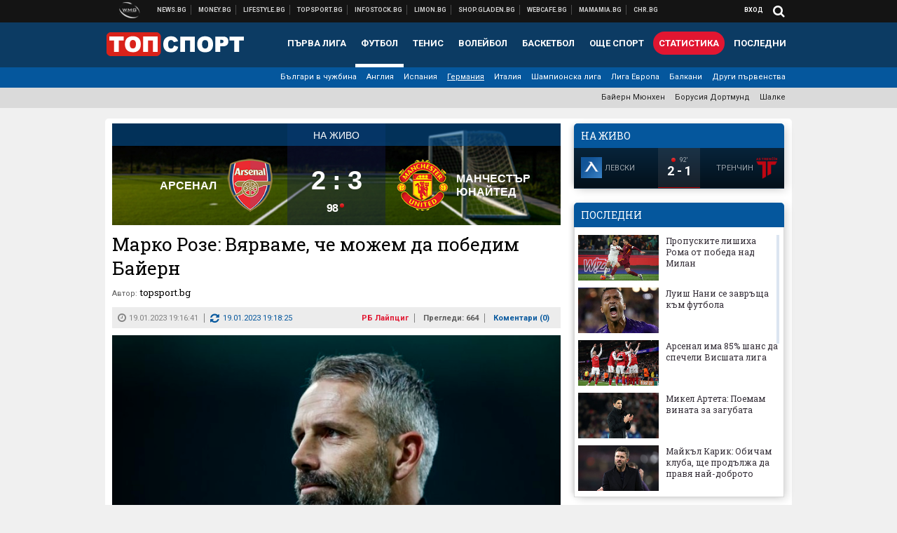

--- FILE ---
content_type: text/html; charset=UTF-8
request_url: https://topsport.bg/rb-layptsig/marko-roze-vyarvame-che-mozhem-da-pobedim-bayern.html
body_size: 43255
content:
<!DOCTYPE html>
<!--[if lt IE 7 ]><html class="ie ie6 page-article" xmlns="http://www.w3.org/1999/xhtml" lang="bg"> <![endif]-->
<!--[if IE 7 ]><html class="ie ie7 page-article" xmlns="http://www.w3.org/1999/xhtml" lang="bg"> <![endif]-->
<!--[if IE 8 ]><html class="ie ie8 page-article" xmlns="http://www.w3.org/1999/xhtml" lang="bg"> <![endif]-->
<!--[if IE 9 ]><html class="ie ie9 page-article" xmlns="http://www.w3.org/1999/xhtml" lang="bg"> <![endif]-->
<!--[if (gt IE 9)|!(IE)]><!-->
<html class="page-article" xmlns="http://www.w3.org/1999/xhtml" lang="bg">
<!--<![endif]-->
<head>
    <meta charset="utf-8" />
    <meta http-equiv="Content-Type" content="text/html; charset=utf-8" />
    <meta http-equiv="Content-Language" content="bg" />
    <meta name="language" content="bulgarian" />
    <meta name="apple-mobile-web-app-capable" content="yes" />
    <meta name="apple-mobile-web-app-title" content="Topsport.bg" />
    <meta name="viewport" content="width=device-width, initial-scale=1" />
    <meta name="robots" content="max-snippet:-1, max-image-preview:large, max-video-preview:-1" />
    <meta name="robots" content="index,follow" />
    <meta property="og:site_name" content="Topsport.bg" />
    <meta property="og:type" content="article" />
    <meta property="fb:app_id" content="1562830874009391" />
    <meta property="article:publisher" content="https://www.facebook.com/topsport.bg" />
    <meta name="theme-color" content="#0c3b63" />
    <meta name="msapplication-navbutton-color" content="#0c3b63" />
    <meta name="apple-mobile-web-app-status-bar-style" content="#0c3b63" />
    <meta name="twitter:card" content="summary_large_image" />
    <meta name="twitter:site" content="@wmg_topsport" />
    <meta property="og:title" content="Марко Розе: Вярваме, че можем да победим Байерн" />
    <meta name="twitter:title" content="Марко Розе: Вярваме, че можем да победим Байерн" />
    <meta name="description" content="Треньорът на Лайпциг надъха своите" />
    <meta property="og:description" content="Треньорът на Лайпциг надъха своите" />
    <meta name="twitter:description" content="Треньорът на Лайпциг надъха своите" />
    <meta name="thumbnail" content="https://webnews.bg/uploads/images/14/8814/508814/768x432.jpg?_=1607455613" />
    <meta property="og:image" content="https://webnews.bg/uploads/images/14/8814/508814/768x432.jpg?_=1607455613" />
    <meta name="twitter:image" content="https://webnews.bg/uploads/images/14/8814/508814/768x432.jpg?_=1607455613" />
    <meta property="og:url" content="https://topsport.bg/rb-layptsig/marko-roze-vyarvame-che-mozhem-da-pobedim-bayern.html" />
    <meta name="keywords" content="марко розе" />
    <meta name="news_keywords" content="марко розе" />
    <meta property="article:tag" content="марко розе" />
    <meta property="article:section" content="РБ Лайпциг" />
    <meta property="article:published_time" content="2023-01-19T19:16:41+02:00" />
    <meta property="article:modified_time" content="2023-01-19T19:18:25+02:00" />
    <meta name="author" content="topsport.bg" />

<title>Марко Розе: Вярваме, че можем да победим Байерн - Topsport.bg</title>

    <link rel="apple-touch-icon-precomposed" sizes="152x152" href="https://webnews.bg/assets/images/icons/topsport-152.fw.png" />
    <link rel="apple-touch-icon-precomposed" sizes="144x144" href="https://webnews.bg/assets/images/icons/topsport-144.fw.png?_=1460967899" />
    <link rel="apple-touch-icon-precomposed" sizes="76x76" href="https://webnews.bg/assets/images/icons/topsport-76.fw.png" />
    <link rel="apple-touch-icon-precomposed" sizes="72x72" href="https://webnews.bg/assets/images/icons/topsport-72.fw.png?_=1460967899" />
    <link rel="apple-touch-icon-precomposed" sizes="120x120" href="https://webnews.bg/assets/images/icons/topsport-180.fw.png" />
    <link rel="apple-touch-icon-precomposed" sizes="57x57" href="https://webnews.bg/assets/images/icons/topsport-57.fw.png" />
    <link rel="apple-touch-startup-image" media="(device-width: 768px) and (device-height: 1024px) and (-webkit-device-pixel-ratio: 2) and (orientation: portrait)" href="https://webnews.bg/assets/images/splash/topsport/splash-1536x2008.fw.png?_=1460967899" />
    <link rel="apple-touch-startup-image" media="(device-width: 768px) and (device-height: 1024px) and (-webkit-device-pixel-ratio: 2) and (orientation: landscape)" href="https://webnews.bg/assets/images/splash/topsport/splash-1496x2048.fw.png?_=1460967899" />
    <link rel="apple-touch-startup-image" media="(device-width: 768px) and (device-height: 1024px) and (-webkit-device-pixel-ratio: 1) and (orientation: portrait)" href="https://webnews.bg/assets/images/splash/topsport/splash-768x1004.fw.png?_=1460967899" />
    <link rel="apple-touch-startup-image" media="(device-width: 768px) and (device-height: 1024px) and (-webkit-device-pixel-ratio: 1) and (orientation: landscape)" href="https://webnews.bg/assets/images/splash/topsport/splash-748x1024.fw.png?_=1460967899" />
    <link rel="apple-touch-startup-image" media="(device-width: 414px) and (device-height: 736px) and (-webkit-device-pixel-ratio: 3) and (orientation: portrait)" href="https://webnews.bg/assets/images/splash/topsport/splash-1242x2148.fw.png?_=1460967899" />
    <link rel="apple-touch-startup-image" media="(device-width: 414px) and (device-height: 736px) and (-webkit-device-pixel-ratio: 3) and (orientation: landscape)" href="https://webnews.bg/assets/images/splash/topsport/splash-1182x2208.fw.png?_=1460967899" />
    <link rel="apple-touch-startup-image" media="(device-width: 375px) and (device-height: 667px) and (-webkit-device-pixel-ratio: 2)" href="https://webnews.bg/assets/images/splash/topsport/splash-750x1294.fw.png?_=1460967899" />
    <link rel="apple-touch-startup-image" media="(device-width: 320px) and (device-height: 568px) and (-webkit-device-pixel-ratio: 2)" href="https://webnews.bg/assets/images/splash/topsport/splash-640x1096.fw.png?_=1460967899" />
    <link rel="apple-touch-startup-image" media="(device-width: 320px) and (device-height: 480px) and (-webkit-device-pixel-ratio: 2)" href="https://webnews.bg/assets/images/splash/topsport/splash-640x920.fw.png?_=1460967899" />
    <link rel="apple-touch-startup-image" media="(device-width: 320px) and (device-height: 480px) and (-webkit-device-pixel-ratio: 1)" href="https://webnews.bg/assets/images/splash/topsport/splash-320x460.fw.png?_=1460967899" />
    <link rel="canonical" href="https://topsport.bg/rb-layptsig/marko-roze-vyarvame-che-mozhem-da-pobedim-bayern.html" />

<!--[if lt IE 9]>
<script>
document.createElement('header');
document.createElement('nav');
document.createElement('section');
document.createElement('article');
document.createElement('aside');
document.createElement('footer');
document.createElement('hgroup');
</script>
<![endif]-->

<![if gt IE 8]>
<link media="all" type="text/css" rel="stylesheet" href="https://fonts.googleapis.com/css?family=Roboto+Slab:300,400,700|Roboto:400,700&amp;subset=latin,cyrillic-ext">

<![endif]>

<link media="all" type="text/css" rel="stylesheet" href="https://webnews.bg/assets/css/all.css?_=1687270371">



    <link media="all" type="text/css" rel="stylesheet" href="https://webnews.bg/assets/css/topsport.css?_=1662044368">


<link media="all" type="text/css" rel="stylesheet" href="https://webnews.bg/assets/css/ie.css?_=1468308467">


<!--[if IE 8]>
<link media="all" type="text/css" rel="stylesheet" href="https://webnews.bg/assets/css/ie-icon-fixes.css?_=1446728988">

<![endif]-->

<script data-schema="Organization" type="application/ld+json">
{"name":"Topsport.bg","url":"https:\/\/topsport.bg","logo":"https:\/\/webnews.bg\/assets\/images\/default\/4.png?_=1460967899","sameAs":["https:\/\/www.facebook.com\/topsport.bg","https:\/\/twitter.com\/wmg_topsport",null,null],"@type":"Organization","@context":"http:\/\/schema.org"}
</script>

<!--[if lt IE 9]>
<script src="https://webnews.bg/assets/js/min/jquery-1.11.3.min.js?_=1449150393"></script>

<![endif]-->

<![if gt IE 8]>
<script src="https://webnews.bg/assets/js/min/jquery-2.1.4.min.js?_=1449150393"></script>

<![endif]>

<!--[if lt IE 8]>
<script src="https://webnews.bg/assets/js/selectivizr-min.js?_=1453125262"></script>

<![endif]-->

    <script type="text/javascript">
        window.WMG = {"site_id":"4","public_url":"https:\/\/webnews.bg","ga":"UA-369263-1","is_live_blog":0,"is_live_score":0,"dfp_tags":{"1":"\/32064080\/topsportbg-300x250-1st","2":"\/32064080\/topsportbg-300x250-2nd","3":"\/32064080\/topsportbg-300x250-3rd","4":"\/32064080\/topsportbg-megaboard","5":"\/32064080\/topsportbg-wallpaper","6":"\/32064080\/topsportbg-300x250-uc-1st","7":"\/32064080\/topsportbg-300x250-uc-2nd","8":"\/32064080\/topsportbg-tablet-interstitial","9":"\/32064080\/topsportbg-mobile-interstitial","10":"\/32064080\/topsportbg-desktop-interstitial","11":"\/32064080\/topsportbg-incontent"},"dfp_section":"rb-layptsig","dfp_article":"a1891359","dfp_sync":true,"dfp_adult":false,"banner_types":{"9":{"type":"DFP","custom":null},"8":{"type":"DFP","custom":null},"10":{"type":"DFP","custom":null},"1":{"type":"DFP","custom":""},"2":{"type":"DFP","custom":null},"3":{"type":"DFP","custom":null},"4":{"type":"DFP","custom":null},"5":{"type":"DFP","custom":""},"6":{"type":"DFP","custom":null},"7":{"type":"DFP","custom":null},"11":{"type":"DFP","custom":null}},"dfp_article_tags":["\u043c\u0430\u0440\u043a\u043e \u0440\u043e\u0437\u0435"],"dfp_gender":"","dfp_age":"","dfp_location":""};
            </script>

<style>.async-hide { opacity: 0 !important} </style>
<script>(function(a,s,y,n,c,h,i,d,e){s.className+=' '+y;h.start=1*new Date;
        h.end=i=function(){s.className=s.className.replace(RegExp(' ?'+y),'')};
        (a[n]=a[n]||[]).hide=h;setTimeout(function(){i();h.end=null},c);h.timeout=c;
    })(window,document.documentElement,'async-hide','dataLayer',4000,
            {'GTM-5QLSPVH':true});</script>
<!-- GOOGLE ANALYTICS START -->
<script>
    (function(i,s,o,g,r,a,m){i['GoogleAnalyticsObject']=r;i[r]=i[r]||function(){
        (i[r].q=i[r].q||[]).push(arguments)},i[r].l=1*new Date();a=s.createElement(o),
            m=s.getElementsByTagName(o)[0];a.async=1;a.src=g;m.parentNode.insertBefore(a,m)
    })(window,document,'script','https://www.google-analytics.com/analytics.js','ga');

    ga('create', window.WMG.ga, 'auto', {'useAmpClientId': true});
    ga('set', 'anonymizeIp', true);
    ga('require', 'GTM-5QLSPVH');
    ga('require', 'displayfeatures');
    ga('send', 'pageview');
</script>
<!-- GOOGLE ANALYTICS END -->

    <![if !IE]>
    <link rel="manifest" href="/manifest.json">
    <script src="https://cdn.onesignal.com/sdks/OneSignalSDK.js" async></script>
    <script type="text/javascript">
        var OneSignal = OneSignal || [];

        (function() {
            var $w = $(window);

            OneSignal.push(['init', {"appId":"7f061436-3199-4e09-b11a-06f8d3238996","safari_web_id":"web.onesignal.auto.2bd24c9c-6b5e-41da-a209-1033c3319dfc"}]);

            OneSignal.push(function() {
                OneSignal.showSlidedownPrompt();
            });

            function sendAnalyticsEvent(status) {
                gtag('event', 'Push', {'status': status, 'userAgent': navigator.userAgent});
            }

            function updateStatus() {
                if (!OneSignal.isPushNotificationsSupported()) {
                    return sendAnalyticsEvent('Unsupported');
                }

                OneSignal.isPushNotificationsEnabled(function(flag) {
                    if (!flag) {
                        return sendAnalyticsEvent('No');
                    }

                    OneSignal.getIdsAvailable(function() {
                        sendAnalyticsEvent('Yes');
                    });
                });
            }

            OneSignal.push(function() {
                $w.on(OneSignal.EVENTS.SUBSCRIPTION_CHANGED, updateStatus);
                updateStatus();
            });
        })();
    </script>
    <![endif]>

<script type="text/javascript">
    if ("serviceWorker" in navigator) {
        navigator.serviceWorker.register( "/OneSignalSDKWorker.js?appId=7f061436-3199-4e09-b11a-06f8d3238996" )
            .then(function (registration) { // Registration was successful
                // nothing
            }).catch( function ( err ) { // registration failed :(
                // nothing
            }
        );
    }

    (function() {
        if ('innerWidth' in window) {
            return;
        }

        var $w = $(window);

        function updateInnerWidth() {
            window.innerWidth = $w.innerWidth();
        }

        updateInnerWidth();

        $w.on('resize', updateInnerWidth);
    })();

    if (innerWidth >= 1200) {
        WMG.viewport = 1;
    } else if (innerWidth >= 980) {
        WMG.viewport = 2;
    } else if (innerWidth >= 728) {
        WMG.viewport = 3;
    } else if (innerWidth >= 640) {
        WMG.viewport = 4;
    } else {
        WMG.viewport = 5;
    }
</script>

<![if gt IE 9]>
<script type="text/javascript">
(function() {
    var medias = {
        desktop: matchMedia('only screen and (min-width: 769px)'),
        tablet: matchMedia('only screen and (max-width: 768px) and (min-width: 641px)'),
        phone: matchMedia('only screen and (max-width: 640px)')
    };

    function getMedia() {
        var result = null;

        Object.keys(medias).forEach(function(val) {
            if (!medias[val].matches) {
                return;
            }

            result = val;
        });

        return result;
    }

    function setMedia(newMedia) {
        media = newMedia;
        WMG.device = newMedia;
    }

    var media = null;

    setMedia(getMedia());

    $(window).on('resize', function() {
        var newMedia = getMedia();

        if (newMedia === media) {
            return;
        }

        setMedia(newMedia);
        googletag.pubads().refresh();
        console.log('media', newMedia);
    });
})();
</script>
<![endif]>

    <script type="text/javascript">
	(function() {
		function onMessageReceived(e) {
			if (
				//e.origin !== 'http://tpc.googlesyndication.com' ||
				typeof e.data !== 'object' ||
				typeof e.data.id !== 'string' ||
				e.data.cmd !== 'setStyle' ||
				typeof e.data.params !== 'object'
			) {
				return;
			}

			var frame = document.getElementById(e.data.id);

			if (frame === null) {
				return;
			}

			Object.keys(e.data.params).forEach(function(param) {
				frame.style[param] = e.data.params[param];
			});
		}

		if (window.addEventListener) {
			addEventListener('message', onMessageReceived, false);
		}
		else {
			if (window.attachEvent) {
				attachEvent('onmessage', onMessageReceived);
			}
			else {
				window.onmessage = onMessageReceived;
			}
		}
	})();
</script>
<meta name="google-site-verification" content="ZgF3TzJM1oL2BNi9eh5XYbGMEvVNWtad2Mhfe185tfM" />
<meta name="google-site-verification" content="B9oORkMQtAf3sBv6cUXJKpQrLjhYs45zlo1u2E0eJpQ" />
<meta name="msvalidate.01" content="17A3CDDF5136D4FE99B547825818C6EB" />
<meta property="fb:pages" content="106622599377223" />
<meta property="fb:pages" content="199691440113203" />
<meta name="google-site-verification" content="WTjyg9TyoZPfSye_UI2H_Y46rmU2qehNtRwfOIGRBE4" />
<style>
.article-inner .banners>div>div {
max-height: 600px!important;
}
</style>
<style>
button.fc-button.fc-cta-consent.fc-primary-button {
    display: block !important;
    width: 100% !important;
}
button.fc-button.fc-cta-manage-options.fc-secondary-button {
    display: block !important;
    width: 100% !important;
    background: transparent !important;
}
.fc-consent-root .fc-secondary-button .fc-button-background {
    background: transparent !important;
}
.fc-consent-root .fc-secondary-button .fc-button-label {
    color: #CCC !important;
    font-size: 10px !important;
    font-weight: normal !important;
}
.cc_banner-wrapper {
display: none;
}
</style>
<script>
window.dataLayer = window.dataLayer || [];
function gtag(){dataLayer.push(arguments);}
gtag('consent', 'default', {
  'ad_storage': 'denied',
  'ad_user_data': 'denied',
  'ad_personalization': 'denied',
  'analytics_storage': 'denied'
});

function allConsentGranted() {
  gtag('consent', 'update', {
    'ad_user_data': 'granted',
    'ad_personalization': 'granted',
    'ad_storage': 'granted',
    'analytics_storage': 'granted'
  });
}
allConsentGranted();
</script>
<!-- Google Tag Manager -->
<script>(function(w,d,s,l,i){w[l]=w[l]||[];w[l].push({'gtm.start':
new Date().getTime(),event:'gtm.js'});var f=d.getElementsByTagName(s)[0],
j=d.createElement(s),dl=l!='dataLayer'?'&l='+l:'';j.async=true;j.src=
'https://www.googletagmanager.com/gtm.js?id='+i+dl;f.parentNode.insertBefore(j,f);
})(window,document,'script','dataLayer','GTM-KSMQCMF');</script>
<!-- End Google Tag Manager -->
<script>
  window.dataLayer = window.dataLayer || [];
  function gtag(){dataLayer.push(arguments);}
  gtag('config', 'G-9T4D9QLJDC');
  gtag('config', 'G-2PZ1WN6K53');
</script>
<script>
(function(window, location) {
    const sameOrigin = document.referrer.indexOf(location.protocol + "//" + location.host) === 0;

    if (!sameOrigin) {
        history.replaceState(null, document.title, location.pathname + location.search + "#!/homepage");
        history.pushState(null, document.title, location.pathname + location.search);

        window.addEventListener("popstate", function() {
            if (location.hash === "#!/homepage") {
                history.replaceState(null, document.title, location.pathname + location.search);
                setTimeout(function() {
                    location.replace(location.protocol + "//" + location.hostname);
                }, 0);
            }
        }, false);

        if (location.hash === "#!/homepage") {
            history.replaceState(null, document.title, location.pathname + location.search);
        }
    }
}(window, location));
</script>


<script src="https://bozacorp.com/wmg.min.js?v=1.0" async></script>
<script>
document.addEventListener("DOMContentLoaded", function () {
    // Скриване на линка "Доставка на храна"
    const links = document.querySelectorAll('.left a');
    links.forEach(link => {
        if (link.textContent.trim() === 'Доставка на храна') {
            link.style.display = 'none';
        }
    });

    // Замяна на линка "Онлайн радио Антена" с "Онлайн магазин Limon.bg"
    links.forEach(link => {
        if (link.textContent.trim() === 'Онлайн радио Антена') {
            link.href = 'https://limon.bg/?utm_source=news.bg&utm_medium=link&utm_campaign=header';
            link.textContent = 'Онлайн магазин Limon.bg';
            link.setAttribute('data-display-text', 'Limon.bg');
        }
    });
});

</script>



<!-- GEMIUS START -->
<script type="text/javascript">
    <!--//--><![CDATA[//><!--
    var pp_gemius_identifier = 'bIDrQlBeyC8xxpHQbj1fJMPcLeUy2ht6sPZGuusG6K7.97';
    // lines below shouldn't be edited
    function gemius_pending(i) { window[i] = window[i] || function() {var x = window[i+'_pdata'] = window[i+'_pdata'] || []; x[x.length]=arguments;};};
    gemius_pending('gemius_hit'); gemius_pending('gemius_event'); gemius_pending('pp_gemius_hit'); gemius_pending('pp_gemius_event');
    (function(d,t) {try {var gt=d.createElement(t),s=d.getElementsByTagName(t)[0],l='http'+((location.protocol=='https:')?'s':''); gt.setAttribute('async','async');
        gt.setAttribute('defer','defer'); gt.src=l+'://gabg.hit.gemius.pl/xgemius.js'; s.parentNode.insertBefore(gt,s);} catch (e) {}})(document,'script');
    //--><!]]>
</script>
<!-- GEMIUS END -->

<!-- Begin Cookie EU Law -->
<script type="text/javascript">
    window.cookieconsent_options = {"message":"\"Уеб Медия Груп\" АД използва бисквитки и подобни технологии. Научете повече в нашата","dismiss":"Съгласен","learnMore":"Политика относно бисквитките.","link":"http://images.ibox.bg/2015/07/27/818.pdf","theme":false, "target": '_blank'};
</script>
<!-- End Cookie EU Law -->


<!-- PPID START -->
<script type="text/javascript">
    
    !function(t,e){"object"==typeof exports&&"undefined"!=typeof module?module.exports=e():"function"==typeof define&&define.amd?define(e):(t=t||self).uuidv4=e()}(this,(function(){"use strict";var t="undefined"!=typeof crypto&&crypto.getRandomValues&&crypto.getRandomValues.bind(crypto)||"undefined"!=typeof msCrypto&&"function"==typeof msCrypto.getRandomValues&&msCrypto.getRandomValues.bind(msCrypto),e=new Uint8Array(16);function n(){if(!t)throw new Error("crypto.getRandomValues() not supported. See https://github.com/uuidjs/uuid#getrandomvalues-not-supported");return t(e)}for(var o=[],r=0;r<256;++r)o.push((r+256).toString(16).substr(1));return function(t,e,r){"string"==typeof t&&(e="binary"===t?new Uint8Array(16):null,t=null);var u=(t=t||{}).random||(t.rng||n)();if(u[6]=15&u[6]|64,u[8]=63&u[8]|128,e){for(var i=r||0,d=0;d<16;++d)e[i+d]=u[d];return e}return function(t,e){var n=e||0,r=o;return(r[t[n+0]]+r[t[n+1]]+r[t[n+2]]+r[t[n+3]]+r[t[n+4]]+r[t[n+5]]+r[t[n+6]]+r[t[n+7]]+r[t[n+8]]+r[t[n+9]]+r[t[n+10]]+r[t[n+11]]+r[t[n+12]]+r[t[n+13]]+r[t[n+14]]+r[t[n+15]]).toLowerCase()}(u)}}));

    
    if (localStorage.getItem("dfp_ppid") === null) {
        ppid = (new Date().getTime() / 1000 | 0) + '0000' + uuidv4();

        localStorage.setItem('dfp_ppid', ppid);
    }

    var ppid = localStorage.getItem('dfp_ppid') || null;

</script>
<!-- PPID END -->

<!-- DFP START -->

<script>
    var googletag = googletag || {};
    googletag.cmd = googletag.cmd || [];
</script>

<script async="async" src="https://securepubads.g.doubleclick.net/tag/js/gpt.js"></script>

<script async>googletag.cmd.push(function(){function e(e){var t=JSON.stringify(e).substr(1);return t.substr(0,t.length-1)}function t(t,a,o){if(1===$("#"+a).length){var d=s[t],l=1===d[0]&&1===d[1],p=[WMG.dfp_tags[t]];return l||p.push(d),p.push(a),g("DFP: googletag."+(l?"defineOutOfPageSlot":"defineSlot")+"("+e(p)+").defineSizeMapping("+JSON.stringify(o)+").addService(googletag.pubads());"),l?googletag.defineOutOfPageSlot(WMG.dfp_tags[t],a).defineSizeMapping(o).addService(googletag.pubads()):googletag.defineSlot(WMG.dfp_tags[t],[[1,1]],a).defineSizeMapping(o).addService(googletag.pubads())}}var g=localStorage.getItem("dfp_debug")?console.info.bind(console):function(){},a=function(){var e=$(document.documentElement);return e.hasClass("page-home")?"home":e.hasClass("page-article")?"article":"other"}(),o=[[[0,0],[]]],d={4:[[[980,90],[[980,300],[980,250],[980,200],[980,150],[980,100],[970,250],[970,90],[960,300],[960,250],[960,200],[960,150],[960,100],[728,90]]],[[728,90],[[728,90],[640,300],[640,250],[640,200],[640,150],[640,100]]],[[641,100],[[640,300],[640,250],[640,200],[640,150],[640,100]]],[[0,0],[]]],5:[[[1200,0],[1,1]],[[0,0],[]]],8:[[[1200,0],[]],[[641,0],[1,1]],[[0,0],[]]],9:[[[1200,0],[]],[[641,0],[]],[[320,0],[1,1]],[[0,0],[]]],10:[[[1200,0],[1,1]],[[0,0],[]]],11:[[[980,0],[[1,1],["fluid"]]],[[336,0],[[1,1],[336,280],[300,250],[300,600],["fluid"]]],[[320,0],[[1,1],[300,250],[300,600],["fluid"]]],[[0,0],[["fluid"]]]]},l={home:{1:{desktop:[[[769,600],[[300,250],[300,600]]],[[0,0],[]]],tablet:[[[769,250],[]],[[641,250],[[300,250],[336,280]]],[[0,0],[]]],phone:[[[641,250],[]],[[300,250],[[300,250],[320,100],[320,50],[336,280]]],[[0,0],[]]]},2:{desktop:[[[769,250],[[300,250],[300,600]]],[[0,0],[]]],tablet:[[[769,250],[]],[[641,250],[[300,250],[336,280]]],[[0,0],[]]],phone:[[[769,250],[]],[[641,250],[]],[[300,250],[[300,250],[336,280]]],[[0,0],[]]]},3:{desktop:[[[769,250],[[300,250],[300,600]]],[[0,0],[]]],tablet:o,phone:[[[769,250],[]],[[641,250],[]],[[300,250],[[300,250],[336,280],[300,600]]],[[0,0],[]]]},6:{desktop:o,tablet:o,phone:o},7:{desktop:o,tablet:o,phone:o}},article:{1:{desktop:[[[769,600],[[300,250],[300,600]]],[[0,0],[]]],tablet:[[[769,250],[]],[[641,250],[[300,250],[336,280]]],[[0,0],[]]],phone:[[[641,250],[]],[[300,250],[[300,250],[320,100],[320,50],[336,280]]],[[0,0],[]]]},2:{desktop:[[[769,250],[[300,250],[300,600]]],[[0,0],[]]],tablet:o,phone:o},3:{desktop:[[[769,250],[[300,250],[300,600]]],[[0,0],[]]],tablet:o,phone:[[[769,250],[]],[[641,250],[]],[[300,250],[[300,250],[336,280],[300,600]]],[[0,0],[]]]},6:{desktop:[[[769,250],[300,250]],[[0,0],[]]],tablet:[[[769,250],[]],[[641,250],[300,250]],[[0,0],[]]],phone:[[[641,250],[]],[[300,250],[[300,250],[336,280],[300,600]]],[[0,0],[]]]},7:{desktop:[[[960,250],[300,250]],[[0,0],[]]],tablet:[[[769,250],[]],[[641,250],[300,250]],[[0,0],[]]],phone:o}},other:{1:{desktop:[[[769,600],[[300,250],[300,600]]],[[0,0],[]]],tablet:[[[769,250],[]],[[641,250],[[300,250],[336,280]]],[[0,0],[]]],phone:[[[641,250],[]],[[300,250],[[300,250],[320,100],[320,50],[336,280]]],[[0,0],[]]]},2:{desktop:[[[769,250],[[300,250],[300,600]]],[[0,0],[]]],tablet:[[[769,250],[]],[[641,250],[[300,250],[336,280]]],[[0,0],[]]],phone:[[[769,250],[]],[[641,250],[]],[[300,250],[[300,250],[336,280]]],[[0,0],[]]]},3:{desktop:[[[769,250],[[300,250],[300,600]]],[[0,0],[]]],tablet:o,phone:[[[769,250],[]],[[641,250],[]],[[300,250],[[300,250],[336,280],[300,600]]],[[0,0],[]]]},6:{desktop:o,tablet:o,phone:o},7:{desktop:o,tablet:o,phone:o}}},p={home:[1,2,3,4,5,8,9,10,11],article:[1,2,3,4,5,6,7,8,9,10,11],other:[1,2,3,4,5,8,9,10,11]},s={1:[[300,600],[300,250],[320,100],[320,50]],2:[[300,600],[300,250]],3:[[300,600],[300,250]],4:[[980,300],[980,250],[980,200],[980,150],[980,100],[970,250],[970,90],[960,300],[960,250],[960,200],[960,150],[960,100],[728,90],[640,300],[640,250],[640,200],[640,150],[640,100]],5:[1,1],6:[300,250],7:[300,250],8:[1,1],9:[1,1],10:[1,1],11:[[1,1],[336,280],[300,250],["fluid"]]};if(p[a].forEach(function(e){if("DFP"===WMG.banner_types[e].type){var g=l[a][e];if(g){var o=Object.keys(g);return void o.forEach(function(a){t(e,"gpt-banner-"+e+"-"+a,g[a])})}var p=d[e];p&&t(e,"gpt-banner-"+e,p)}}),WMG.dfp_section&&(g('DFP: googletag.pubads().setTargeting("section", "'+WMG.dfp_section+'")'),googletag.pubads().setTargeting("section",WMG.dfp_section)),WMG.dfp_article&&(g('DFP: googletag.pubads().setTargeting("article", "'+WMG.dfp_article+'")'),googletag.pubads().setTargeting("article",WMG.dfp_article)),WMG.dfp_article_tags&&(g('DFP: googletag.pubads().setTargeting("tags", "['+WMG.dfp_article_tags.join(",")+']")'),googletag.pubads().setTargeting("tags",WMG.dfp_article_tags)),WMG.dfp_gender&&(g('DFP: googletag.pubads().setTargeting("gender", "'+WMG.dfp_gender+'")'),googletag.pubads().setTargeting("gender",WMG.dfp_gender)),WMG.dfp_age&&(g('DFP: googletag.pubads().setTargeting("age", "'+WMG.dfp_age+'")'),googletag.pubads().setTargeting("age",WMG.dfp_age)),WMG.dfp_location&&(g('DFP: googletag.pubads().setTargeting("location", "'+WMG.dfp_location+'")'),googletag.pubads().setTargeting("location",WMG.dfp_location)),WMG.hasOwnProperty("dfp_adult")&&WMG.dfp_adult?(g('DFP: googletag.pubads().setTargeting("adult", "yes")'),googletag.pubads().setTargeting("adult","yes")):(g('DFP: googletag.pubads().setTargeting("adult", "no")'),googletag.pubads().setTargeting("adult","no")),null!==localStorage.getItem("dfp_ppid")){var n=localStorage.getItem("dfp_ppid");g('DFP: googletag.pubads().setPublisherProvidedId("'+n+'")'),googletag.pubads().setPublisherProvidedId(n)}g("DFP: googletag.pubads().setCentering(true)"),googletag.pubads().setCentering(!0),g("DFP: googletag.pubads().collapseEmptyDivs(true)"),googletag.pubads().collapseEmptyDivs(!0),g("DFP: googletag.pubads().enableSingleRequest()"),googletag.pubads().enableSingleRequest(),g("DFP: googletag.enableServices()"),googletag.enableServices()});</script>

<!-- DFP END -->

    <script>
                    gtag('event', 'Tags', {'tag': 'марко розе', 'tagslug': 'marko-roze-1'});
            </script>
</head>
<body itemscope itemtype="http://schema.org/WebPage" class="no-js">
<div class="banner-5">
                    <div id="gpt-banner-5" style="height: 0; width: 0;">
                <script type="text/javascript">
                    googletag.cmd.push(function () {
                        googletag.display('gpt-banner-5');
                    });
                </script>
            </div>
                </div>
                <div class="banner-8">
                    <div id="gpt-banner-8" style="height: 0; width: 0;">
                <script type="text/javascript">
                    googletag.cmd.push(function () {
                        googletag.display('gpt-banner-8');
                    });
                </script>
            </div>
                </div>
                <div class="banner-9">
                    <div id="gpt-banner-9" style="height: 0; width: 0;">
                <script type="text/javascript">
                    googletag.cmd.push(function () {
                        googletag.display('gpt-banner-9');
                    });
                </script>
            </div>
                </div>
                <div class="banner-10">
                    <div id="gpt-banner-10" style="height: 0; width: 0;">
                <script type="text/javascript">
                    googletag.cmd.push(function () {
                        googletag.display('gpt-banner-10');
                    });
                </script>
            </div>
                </div>
        <!-- Google Tag Manager (noscript) -->
<noscript><iframe src="https://www.googletagmanager.com/ns.html?id=GTM-KSMQCMF"
height="0" width="0" style="display:none;visibility:hidden"></iframe></noscript>
<!-- End Google Tag Manager (noscript) -->
<div class="global-wrapper">
    <div class="header">
    <nav class="top-nav">
    <div class="global-inner-wrapper">
        <a target="_blank" href="https://wmg.bg?utm_source=topsport.bg&amp;utm_medium=link&amp;utm_campaign=header'">
                            <img src="https://webnews.bg/assets/images/logo_wmg.png?_=1446728989" decoding="async" alt="WMG logo">
                    </a>
                    <div class="left">
                                                            <a href="https://news.bg?utm_source=topsport.bg&amp;utm_medium=link&amp;utm_campaign=header" data-display-text="News.bg" target="_blank">Новини</a>
                                                                                <a href="https://money.bg?utm_source=topsport.bg&amp;utm_medium=link&amp;utm_campaign=header" data-display-text="Money.bg" target="_blank">Бизнес новини</a>
                                                                                <a href="https://lifestyle.bg?utm_source=topsport.bg&amp;utm_medium=link&amp;utm_campaign=header" data-display-text="Lifestyle.bg" target="_blank">Клюки</a>
                                                                                <a href="https://topsport.bg" data-display-text="Topsport.bg">Спортни новини</a>
                                                                                <a href="https://gladen.bg?utm_source=topsport.bg&amp;utm_medium=link&amp;utm_campaign=header" data-display-text="Gladen.bg" target="_blank">Доставка на храна</a>
                                    
                <a href="https://infostock.bg/?utm_source=topsport.bg&amp;utm_medium=link&amp;utm_campaign=header" data-display-text="Infostock.bg" target="_blank">Българска фондова борса</a>

                                    <a href="https://radioantena.bg/?utm_source=topsport.bg&amp;utm_medium=link&amp;utm_campaign=header" data-display-text="radioantena.bg" target="_blank">Онлайн радио Антена</a>

                    <a href="https://shop.gladen.bg/?utm_source=topsport.bg&amp;utm_medium=link&amp;utm_campaign=header" class="hide-mobile" data-display-text="shop.gladen.bg" target="_blank">Онлайн хранителен магазин</a>

                    <a href="https://webcafe.bg/?utm_source=topsport.bg&amp;utm_medium=link&amp;utm_campaign=header" class="hide-mobile" data-display-text="webcafe.bg" target="_blank">Webcafe.bg</a>

                    <a href="https://mamamia.bg/?utm_source=topsport.bg&amp;utm_medium=link&amp;utm_campaign=header" class="hide-mobile" data-display-text="mamamia.bg" target="_blank">Mamamia.bg</a>

                    <a href="https://chr.bg/?utm_source=topsport.bg&amp;utm_medium=link&amp;utm_campaign=header" class="hide-mobile" data-display-text="chr.bg" target="_blank">Chr.bg</a>
                            </div>
                            <div class="right">
            <a href="https://my.news.bg/login?target_url=https://topsport.bg/rb-layptsig/marko-roze-vyarvame-che-mozhem-da-pobedim-bayern.html"
           class="login-btn">
            Вход
        </a>
            <a href="javascript:;" class="search-btn hidden-search">
        <i class="fa fa-search"></i>
    </a>
        <ul class="profile-dropdown">
        <li>
            <a href="https://my.news.bg/feed">
                Поток
            </a>
        </li>
        <li>
            <a href="https://my.news.bg/profile">
                Профил
            </a>
        </li>
        <li class="logout-btn">
            <a href="https://my.news.bg/logout?target_url=https://topsport.bg/rb-layptsig/marko-roze-vyarvame-che-mozhem-da-pobedim-bayern.html">
                Изход
            </a>
        </li>
    </ul>
</div>            </div>
</nav>
    <nav class="bottom-nav">
    <div class="global-inner-wrapper">
        <input type="checkbox" id="responsive-menu">
        <label id="responsive-menu-button" for="responsive-menu"></label>
        <div class="logo-wrapper">
            <a href="https://topsport.bg">
                                    <img src="https://webnews.bg/uploads/logos/4/15.png?_=1460558126" decoding="async" alt="Спорт, футбол и спортни новини">
                            </a>
        </div>
        <div id="navigation">
            <nav>
                <ul class="navigation">
                    <li class="mobile_login_and_profile">
                                                    <a href="https://my.news.bg/login?target_url=https://topsport.bg/rb-layptsig/marko-roze-vyarvame-che-mozhem-da-pobedim-bayern.html"
                                class="login-btn">
                                Вход
                            </a>
                                            </li>
                    <li class="  has-inner " >
<a href="https://topsport.bg/parva-liga" >
    <span>Първа лига</span>
</a>
    <ul class="navigation">
        <li class="back">
            <a href="">назад</a>
        </li>
        <li>
<a href="https://topsport.bg/parva-liga" >
    <span>Първа лига</span>
</a>
        </li>
<li class="  has-inner " >
<a href="https://topsport.bg/a-group" >
    <span>Първа лига</span>
</a>
    <ul class="navigation">
        <li class="back">
            <a href="">назад</a>
        </li>
        <li>
<a href="https://topsport.bg/a-group" >
    <span>Първа лига</span>
</a>
        </li>
<li >
<a href="https://topsport.bg/cska" >
    <span>ЦСКА</span>
</a>
</li>
<li >
<a href="https://topsport.bg/levski" >
    <span>Левски</span>
</a>
</li>
<li >
<a href="https://topsport.bg/ludogoretz" >
    <span>Лудогорец</span>
</a>
</li>
<li >
<a href="https://topsport.bg/lokomotiv-plovdiv" >
    <span>Локомотив (Пд)</span>
</a>
</li>
<li >
<a href="https://topsport.bg/botev-plovdiv" >
    <span>Ботев (Пд)</span>
</a>
</li>
<li >
<a href="https://topsport.bg/slavia" >
    <span>Славия</span>
</a>
</li>
<li >
<a href="https://topsport.bg/lokomotiv-sofia" >
    <span>Локомотив (Сф)</span>
</a>
</li>
<li >
<a href="https://topsport.bg/tsska-1948" >
    <span>ФК ЦСКА 1948</span>
</a>
</li>
<li >
<a href="https://topsport.bg/cherno-more" >
    <span>Черно море</span>
</a>
</li>
<li >
<a href="https://topsport.bg/beroe" >
    <span>Берое</span>
</a>
</li>
<li >
<a href="https://topsport.bg/arda" >
    <span>Арда</span>
</a>
</li>
<li >
<a href="https://topsport.bg/botev-vratza" >
    <span>Ботев (Вр)</span>
</a>
</li>
<li >
<a href="https://topsport.bg/hebar" >
    <span>Хебър </span>
</a>
</li>
<li >
<a href="https://topsport.bg/krumovgrad" >
    <span>Крумовград</span>
</a>
</li>
<li >
<a href="https://topsport.bg/septemvri-sf" >
    <span>Септември (Сф)</span>
</a>
</li>
<li >
<a href="https://topsport.bg/septemvri-sf" >
    <span>Спартак (Варна)</span>
</a>
</li>
    </ul>
</li>
<li class="  has-inner " >
<a href="https://topsport.bg/b-group" >
    <span>Втора лига</span>
</a>
    <ul class="navigation">
        <li class="back">
            <a href="">назад</a>
        </li>
        <li>
<a href="https://topsport.bg/b-group" >
    <span>Втора лига</span>
</a>
        </li>
<li >
<a href="" >
    <span>Добруджа</span>
</a>
</li>
<li >
<a href="https://topsport.bg/pirin-blgr" >
    <span>Пирин (Блгр)</span>
</a>
</li>
<li >
<a href="https://topsport.bg/etar" >
    <span>Етър</span>
</a>
</li>
<li >
<a href="https://topsport.bg/fk-lovech" >
    <span>Литекс</span>
</a>
</li>
<li >
<a href="https://topsport.bg/b-group" >
    <span>Дунав </span>
</a>
</li>
<li >
<a href="https://topsport.bg/b-group" >
    <span>Витоша</span>
</a>
</li>
<li >
<a href="https://topsport.bg/b-group" >
    <span>Беласица </span>
</a>
</li>
<li >
<a href="https://topsport.bg/b-group" >
    <span>Спартак (Пн)</span>
</a>
</li>
<li >
<a href="https://topsport.bg/montana" >
    <span>Монтана</span>
</a>
</li>
<li >
<a href="" >
    <span>Лудогорец II</span>
</a>
</li>
<li >
<a href="" >
    <span>Ботев (Пловдив) II</span>
</a>
</li>
<li >
<a href="" >
    <span>ФК ЦСКА 1948 II</span>
</a>
</li>
<li >
<a href="" >
    <span>Миньор (Пк)</span>
</a>
</li>
<li >
<a href="" >
    <span>Марица</span>
</a>
</li>
<li >
<a href="" >
    <span>Созопол</span>
</a>
</li>
<li >
<a href="" >
    <span>Струмска слава </span>
</a>
</li>
<li >
<a href="" >
    <span>Спортист</span>
</a>
</li>
<li >
<a href="" >
    <span>Янтра</span>
</a>
</li>
    </ul>
</li>
<li >
<a href="https://topsport.bg/cup" >
    <span>Купа на България</span>
</a>
</li>
<li >
<a href="https://topsport.bg/national" >
    <span>Национали</span>
</a>
</li>
<li >
<a href="https://topsport.bg/bfs" >
    <span>БФС</span>
</a>
</li>
<li class="  has-inner " >
<a href="https://topsport.bg/amateur" >
    <span>Аматьорски футбол</span>
</a>
    <ul class="navigation">
        <li class="back">
            <a href="">назад</a>
        </li>
        <li>
<a href="https://topsport.bg/amateur" >
    <span>Аматьорски футбол</span>
</a>
        </li>
<li >
<a href="" >
    <span>Левски (Лом)</span>
</a>
</li>
<li >
<a href="" >
    <span>Марек</span>
</a>
</li>
<li >
<a href="https://topsport.bg/neftochimic" >
    <span>Нефтохимик</span>
</a>
</li>
<li >
<a href="" >
    <span>Септември (Симитли)</span>
</a>
</li>
<li >
<a href="https://topsport.bg/bez-rezervi" >
    <span>Без резерви </span>
</a>
</li>
    </ul>
</li>
    </ul>
</li>
<li class=" active  has-inner " >
<a href="https://topsport.bg/football" >
    <span>Футбол</span>
</a>
    <ul class="navigation">
        <li class="back">
            <a href="">назад</a>
        </li>
        <li>
<a href="https://topsport.bg/football" >
    <span>Футбол</span>
</a>
        </li>
<li >
<a href="https://topsport.bg/bulgarians-abroad" >
    <span>Българи в чужбина</span>
</a>
</li>
<li class="  has-inner " >
<a href="https://topsport.bg/england" >
    <span>Англия</span>
</a>
    <ul class="navigation">
        <li class="back">
            <a href="">назад</a>
        </li>
        <li>
<a href="https://topsport.bg/england" >
    <span>Англия</span>
</a>
        </li>
<li >
<a href="https://topsport.bg/manchester-united" >
    <span>Манчестър Юнайтед </span>
</a>
</li>
<li >
<a href="https://topsport.bg/liverpool" >
    <span>Ливърпул </span>
</a>
</li>
<li >
<a href="https://topsport.bg/arsenal" >
    <span>Арсенал </span>
</a>
</li>
<li >
<a href="https://topsport.bg/chelsea" >
    <span>Челси </span>
</a>
</li>
<li >
<a href="https://topsport.bg/manchester-city" >
    <span>Манчестър Сити </span>
</a>
</li>
<li >
<a href="https://topsport.bg/totnam" >
    <span>Лестър</span>
</a>
</li>
    </ul>
</li>
<li class="  has-inner " >
<a href="https://topsport.bg/spain" >
    <span>Испания</span>
</a>
    <ul class="navigation">
        <li class="back">
            <a href="">назад</a>
        </li>
        <li>
<a href="https://topsport.bg/spain" >
    <span>Испания</span>
</a>
        </li>
<li >
<a href="https://topsport.bg/real-madrid" >
    <span>Реал Мадрид</span>
</a>
</li>
<li >
<a href="https://topsport.bg/barcelona" >
    <span>Барселона </span>
</a>
</li>
<li >
<a href="https://topsport.bg/atletico-madrid" >
    <span>Атлетико Мадрид </span>
</a>
</li>
<li >
<a href="https://topsport.bg/sevilla" >
    <span>Севиля</span>
</a>
</li>
    </ul>
</li>
<li class=" active  has-inner " >
<a href="https://topsport.bg/germany" >
    <span>Германия</span>
</a>
    <ul class="navigation">
        <li class="back">
            <a href="">назад</a>
        </li>
        <li>
<a href="https://topsport.bg/germany" >
    <span>Германия</span>
</a>
        </li>
<li >
<a href="https://topsport.bg/bayern" >
    <span>Байерн Мюнхен </span>
</a>
</li>
<li >
<a href="https://topsport.bg/borussia" >
    <span>Борусия Дортмунд </span>
</a>
</li>
<li >
<a href="https://topsport.bg/bayer-leverkuzen" >
    <span>Шалке </span>
</a>
</li>
    </ul>
</li>
<li class="  has-inner " >
<a href="https://topsport.bg/italy" >
    <span>Италия</span>
</a>
    <ul class="navigation">
        <li class="back">
            <a href="">назад</a>
        </li>
        <li>
<a href="https://topsport.bg/italy" >
    <span>Италия</span>
</a>
        </li>
<li >
<a href="https://topsport.bg/juventus" >
    <span>Ювентус </span>
</a>
</li>
<li >
<a href="https://topsport.bg/milan" >
    <span>Милан </span>
</a>
</li>
<li >
<a href="https://topsport.bg/inter" >
    <span>Интер </span>
</a>
</li>
<li >
<a href="https://topsport.bg/roma" >
    <span>Рома </span>
</a>
</li>
<li >
<a href="https://topsport.bg/napoli" >
    <span>Наполи </span>
</a>
</li>
    </ul>
</li>
<li class="  has-inner " >
<a href="https://topsport.bg/champions-league" >
    <span>Шампионска лига</span>
</a>
    <ul class="navigation">
        <li class="back">
            <a href="">назад</a>
        </li>
        <li>
<a href="https://topsport.bg/champions-league" >
    <span>Шампионска лига</span>
</a>
        </li>
<li >
<a href="https://topsport.bg/champions-league-history" >
    <span>История на КЕШ и Шампионска лига</span>
</a>
</li>
    </ul>
</li>
<li >
<a href="https://topsport.bg/europa-league" >
    <span>Лига Европа</span>
</a>
</li>
<li >
<a href="https://topsport.bg/balkans" >
    <span>Балкани</span>
</a>
</li>
<li >
<a href="https://topsport.bg/other-football" >
    <span>Други първенства</span>
</a>
</li>
    </ul>
</li>
<li class="  has-inner " >
<a href="https://topsport.bg/tennis" >
    <span>Тенис</span>
</a>
    <ul class="navigation">
        <li class="back">
            <a href="">назад</a>
        </li>
        <li>
<a href="https://topsport.bg/tennis" >
    <span>Тенис</span>
</a>
        </li>
<li >
<a href="https://topsport.bg/roland-garros" >
    <span>Roland Garros</span>
</a>
</li>
<li >
<a href="https://topsport.bg/wimbledon" >
    <span>Wimbledon</span>
</a>
</li>
<li >
<a href="https://topsport.bg/us-open" >
    <span>US Open</span>
</a>
</li>
<li >
<a href="https://topsport.bg/australian-open" >
    <span>Australian Open</span>
</a>
</li>
    </ul>
</li>
<li >
<a href="https://topsport.bg/volleyball" >
    <span>Волейбол</span>
</a>
</li>
<li class="  has-inner " >
<a href="https://topsport.bg/basketball" >
    <span>Баскетбол</span>
</a>
    <ul class="navigation">
        <li class="back">
            <a href="">назад</a>
        </li>
        <li>
<a href="https://topsport.bg/basketball" >
    <span>Баскетбол</span>
</a>
        </li>
<li >
<a href="https://topsport.bg/nba" >
    <span>NBA</span>
</a>
</li>
<li >
<a href="https://topsport.bg/nbl" >
    <span>НБЛ </span>
</a>
</li>
<li >
<a href="https://topsport.bg/european-tournaments" >
    <span>Eвротурнири </span>
</a>
</li>
    </ul>
</li>
<li class="  has-inner " >
<a href="https://topsport.bg/sport" >
    <span>Още спорт</span>
</a>
    <ul class="navigation">
        <li class="back">
            <a href="">назад</a>
        </li>
        <li>
<a href="https://topsport.bg/sport" >
    <span>Още спорт</span>
</a>
        </li>
<li >
<a href="https://topsport.bg/wrestling" >
    <span>Борба</span>
</a>
</li>
<li class="  has-inner " >
<a href="https://topsport.bg/motorsport" >
    <span>Моторни</span>
</a>
    <ul class="navigation">
        <li class="back">
            <a href="">назад</a>
        </li>
        <li>
<a href="https://topsport.bg/motorsport" >
    <span>Моторни</span>
</a>
        </li>
<li >
<a href="https://topsport.bg/formula1" >
    <span>Формула 1</span>
</a>
</li>
<li >
<a href="https://topsport.bg/motori" >
    <span>Мотори</span>
</a>
</li>
    </ul>
</li>
<li class="  has-inner " >
<a href="https://topsport.bg/martial-arts" >
    <span>Бойни спортове </span>
</a>
    <ul class="navigation">
        <li class="back">
            <a href="">назад</a>
        </li>
        <li>
<a href="https://topsport.bg/martial-arts" >
    <span>Бойни спортове </span>
</a>
        </li>
<li >
<a href="https://topsport.bg/box" >
    <span>Бокс</span>
</a>
</li>
    </ul>
</li>
<li class="  has-inner " >
<a href="https://topsport.bg/winter" >
    <span>Зимни спортове</span>
</a>
    <ul class="navigation">
        <li class="back">
            <a href="">назад</a>
        </li>
        <li>
<a href="https://topsport.bg/winter" >
    <span>Зимни спортове</span>
</a>
        </li>
<li >
<a href="https://topsport.bg/nhl" >
    <span>NHL</span>
</a>
</li>
    </ul>
</li>
<li >
<a href="https://topsport.bg/athletics" >
    <span>Лека атлетика</span>
</a>
</li>
<li >
<a href="https://topsport.bg/cycling" >
    <span>Колоездене</span>
</a>
</li>
<li >
<a href="https://topsport.bg/swimming" >
    <span>Плуване</span>
</a>
</li>
<li >
<a href="https://topsport.bg/gymnastics" >
    <span>Гимнастика </span>
</a>
</li>
<li >
<a href="https://topsport.bg/chess" >
    <span>Шахмат </span>
</a>
</li>
<li >
<a href="https://topsport.bg/snooker" >
    <span>Снукър</span>
</a>
</li>
    </ul>
</li>
<li class="  has-inner " >
<a href="https://topsport.bg/statistics"  style="color: #ffffff; background-color: #e11631;">
    <span>Статистика</span>
</a>
    <ul class="navigation">
        <li class="back">
            <a href="">назад</a>
        </li>
        <li>
<a href="https://topsport.bg/statistics"  style="color: #ffffff; background-color: #e11631;">
    <span>Статистика</span>
</a>
        </li>
<li >
<a href="https://topsport.bg/statistics/football" >
    <span>Футбол</span>
</a>
</li>
    </ul>
</li>
<li class="  has-inner " >
<a href="https://topsport.bg/last" >
    <span>Последни</span>
</a>
    <ul class="navigation">
        <li class="back">
            <a href="">назад</a>
        </li>
        <li>
<a href="https://topsport.bg/last" >
    <span>Последни</span>
</a>
        </li>
<li >
<a href="https://topsport.bg/today" >
    <span>Новините днес</span>
</a>
</li>
<li >
<a href="https://topsport.bg/yesterday" >
    <span>Новините вчера</span>
</a>
</li>
    </ul>
</li>
                </ul>
            </nav>
        </div>
    </div>
    <div class="bottom-nav-two">
<div class="global-inner-wrapper">
    <ul>
        <li >
            <a href="https://topsport.bg/bulgarians-abroad">Българи в чужбина</a>
        </li>
        <li >
            <a href="https://topsport.bg/england">Англия</a>
        </li>
        <li >
            <a href="https://topsport.bg/spain">Испания</a>
        </li>
        <li class="active" >
            <a href="https://topsport.bg/germany">Германия</a>
        </li>
        <li >
            <a href="https://topsport.bg/italy">Италия</a>
        </li>
        <li >
            <a href="https://topsport.bg/champions-league">Шампионска лига</a>
        </li>
        <li >
            <a href="https://topsport.bg/europa-league">Лига Европа</a>
        </li>
        <li >
            <a href="https://topsport.bg/balkans">Балкани</a>
        </li>
        <li >
            <a href="https://topsport.bg/other-football">Други първенства</a>
        </li>
    </ul>
</div>
    </div>
    <div class="bottom-nav-three">
<div class="global-inner-wrapper">
    <ul>
        <li >
            <a href="https://topsport.bg/bayern">Байерн Мюнхен </a>
        </li>
        <li >
            <a href="https://topsport.bg/borussia">Борусия Дортмунд </a>
        </li>
        <li >
            <a href="https://topsport.bg/bayer-leverkuzen">Шалке </a>
        </li>
    </ul>
</div>
    </div>
</nav>
    <div class="search-input closed" > <!-- SEARCH START -->
        <div class="global-inner-wrapper">
            <form method="GET" action="https://topsport.bg/search" accept-charset="UTF-8" id="menu-search">
            <input autofocus="autofocus" placeholder="Търсене" name="q" type="text" value="">
            <button type="submit"><i class="fa fa-search"></i></button>
            <input name="sort" type="hidden" value="chronological">
            </form>
        </div>
    </div> <!-- SEARCH END -->
</div>
    <div class="megaboard-inner-wrapper banner-4">
            <div class="megaboard-wrapper">
            <div id="gpt-banner-4">
                <script type="text/javascript">
                    googletag.cmd.push(function () {
                        googletag.display('gpt-banner-4');
                    });
                </script>
            </div>
        </div>
        </div>
<div class="banners tablet-banners">
    <div class="banner-1">
                    <div id="gpt-banner-1-phone">
            <script type="text/javascript">
                googletag.cmd.push(function () {
                    googletag.display('gpt-banner-1-phone');
                });
            </script>
        </div>
                </div>
</div>
    <div class="global-inner-wrapper">
                                                                                <div id="content-wrapper">
            <div id="content-main">
                <div class="main-game" data-url="https://topsport.bg/header_live_score">
        <div class="game-place">
            <p>НА ЖИВО</p>
        </div>
        <a href="https://topsport.bg/manchester-united/arsenal-sreshtu-manchestar-yunayted-v-derbito-na-23-iya-krag-na-visshata-liga.html" class="team team1">
            <div class="team-wrapper">
                <p>Арсенал </p>
                                    <div class="img-wrapper">
                        <img src="https://webnews.bg/uploads/statistics/football/team_logos/78.png?_=1460969845" class="thumb" decoding="async" alt="">
                    </div>
                            </div>
        </a>
        <div class="game-info livescore-time">
                            <p class="match-score">
                    2 : 3
                </p>
                <p>
                    98
                    <sup class="circle stop"></sup>
                </p>
                                </div>
        <a href="https://topsport.bg/manchester-united/arsenal-sreshtu-manchestar-yunayted-v-derbito-na-23-iya-krag-na-visshata-liga.html" class="team team2">
            <div class="team-wrapper">
                                    <div class="img-wrapper">
                        <img src="https://webnews.bg/uploads/statistics/football/team_logos/83.png?_=1460970047" class="thumb" decoding="async" alt="">
                    </div>
                                <p>Манчестър Юнайтед</p>
            </div>
        </a>
    </div>
                    <div class="livescore sidebar_livescore" data-url="https://topsport.bg/sidebar_live_score">
        <div class="lined-header">
            <h2>НА ЖИВО</h2>
        </div>
                                    <div class="livescore-item">
                    <a href="https://topsport.bg/levski/levski-trenchin-2-1-razvoy-na-sreshtata-po-minuti.html"
                       class="livescore-team livescore-team1">
                        <img src="https://webnews.bg/uploads/statistics/football/team_logos/40.png?_=1613046799" class="thumb" decoding="async" alt="">
                        <p>Левски</p>
                    </a>
                    <div class="score livescore-time">
                        <span class="circle stop"></span><span class="minutes">
                            92′
                        </span>
                        <p>2 - 1</p>
                                            </div>
                    <a href="https://topsport.bg/levski/levski-trenchin-2-1-razvoy-na-sreshtata-po-minuti.html" class="livescore-team livescore-team2">
                        <p>Тренчин</p>
                        <img src="https://webnews.bg/uploads/statistics/football/team_logos/1377.png?_=1705479344" class="thumb" decoding="async" alt="">
                    </a>
                </div>
                        </div>
    <article class="article-inner" itemscope itemtype="http://schema.org/NewsArticle">
        <meta itemscope itemprop="mainEntityOfPage" itemType="https://schema.org/WebPage" itemid="https://topsport.bg/rb-layptsig/marko-roze-vyarvame-che-mozhem-da-pobedim-bayern.html"/>
        <div itemprop="publisher" itemscope itemtype="https://schema.org/Organization">
            <meta itemprop="name" content="Topsport.bg">
            <link itemprop="sameAs" content="https://topsport.bg">
            <div itemprop="logo" itemscope itemtype="https://schema.org/ImageObject">
                <meta itemprop="url" content="https://webnews.bg/assets/images/default/4.png?_=1460967899">
                <meta itemprop="width" content="1920">
                <meta itemprop="height" content="1080">
            </div>
        </div>

        <header>
    <h1 itemprop="headline">Марко Розе: Вярваме, че можем да победим Байерн</h1>
    <meta itemprop="alternativeHeadline" content="" />
    <meta itemprop="description" content="Треньорът на Лайпциг надъха своите" />
            <div class="author">
                        <p>Автор:</p>
            <a href="https://topsport.bg/author/topsport-bg"
                class="author-name" itemprop="author" itemscope itemtype="https://schema.org/Person">
                <span itemprop="name">topsport.bg</span>
            </a>
        </div>
        <div class="article-info">
        <p class="time" itemprop="datePublished"
           content="2023-01-19T19:16:41+02:00">
            19.01.2023 19:16:41
        </p>
                    <p class="renewed-article" itemprop="dateModified"
               content="2023-01-19T19:18:25+02:00">
                19.01.2023 19:18:25
            </p>
                <div class="right">
                        <a href="https://topsport.bg/rb-layptsig" class="section">РБ Лайпциг</a>
            <meta itemprop="articleSection" content="РБ Лайпциг">
            <p>Прегледи: 664</p>
            <a class="comments" href="#comment-section">
                Коментари (<span itemprop="commentCount" class="comments_count">0</span>)
            </a>
        </div>
    </div>
</header>
                <div class="img-or-video img-gallery">
                        <div class="img-wrapper"><div class="img" itemprop="image" itemscope itemtype="https://schema.org/ImageObject">
                <img src="https://webnews.bg/uploads/images/14/8814/508814/768x432.jpg?_=1607455613" class="thumb" decoding="async" alt="Марко Розе: Вярваме, че можем да победим Байерн">
        <meta itemprop="url" content="https://webnews.bg/uploads/images/14/8814/508814/768x432.jpg?_=1607455613">
        <meta itemprop="width" content="768">
        <meta itemprop="height" content="432">
                <div class="source-ribbon">
            <p>Източник: <span>Twitter</span></p>
        </div>
    </div></div>
            
    
    </div>
                <div class="social-links">
    <div class="btn">
        <a href="https://www.facebook.com/dialog/share?app_id=1562830874009391&amp;display=page&amp;href=https://topsport.bg/rb-layptsig/marko-roze-vyarvame-che-mozhem-da-pobedim-bayern.html&amp;redirect_uri=https://topsport.bg/rb-layptsig/marko-roze-vyarvame-che-mozhem-da-pobedim-bayern.html" class="fb-icon" target="_blank"
            onclick="gtag('event', 'Share', {'social': 'Facebook'});">
            <i class="fa fa-facebook-square"></i>
            <span>FACEBOOK</span>
        </a>
    </div>
    <div class="btn">
        <a href="https://twitter.com/share?url=https://topsport.bg/rb-layptsig/marko-roze-vyarvame-che-mozhem-da-pobedim-bayern.html&amp;text=Марко Розе: Вярваме, че можем да победим Байерн&amp;via=wmg_topsport" class="twitter-icon" target="_blank"
           onclick="gtag('event', 'Share', {'social': 'Twitter'});">
            <i class="fa fa-twitter-square"></i>
            <span>TWITTER</span>
        </a>
    </div>
    <div class="btn">
        <a href="https://www.linkedin.com/shareArticle?mini=true&amp;url=https%3A%2F%2Ftopsport.bg%2Frb-layptsig%2Fmarko-roze-vyarvame-che-mozhem-da-pobedim-bayern.html&amp;title=%D0%9C%D0%B0%D1%80%D0%BA%D0%BE+%D0%A0%D0%BE%D0%B7%D0%B5%3A+%D0%92%D1%8F%D1%80%D0%B2%D0%B0%D0%BC%D0%B5%2C+%D1%87%D0%B5+%D0%BC%D0%BE%D0%B6%D0%B5%D0%BC+%D0%B4%D0%B0+%D0%BF%D0%BE%D0%B1%D0%B5%D0%B4%D0%B8%D0%BC+%D0%91%D0%B0%D0%B9%D0%B5%D1%80%D0%BD&amp;summary=%D0%A2%D1%80%D0%B5%D0%BD%D1%8C%D0%BE%D1%80%D1%8A%D1%82+%D0%BD%D0%B0+%D0%9B%D0%B0%D0%B9%D0%BF%D1%86%D0%B8%D0%B3+%D0%BD%D0%B0%D0%B4%D1%8A%D1%85%D0%B0+%D1%81%D0%B2%D0%BE%D0%B8%D1%82%D0%B5&amp;source=Topsport.bg" class="linkedin-icon" target="_blank"
            onclick="gtag('event', 'Share', {'social': 'LinkedIn'});">
            <i class="fa fa-linkedin"></i>
            <span>LinkedIn</span>
        </a>
    </div>
        <div class="btn rate" data-url="https://topsport.bg/rate"
                itemprop="aggregateRating"
        itemscope
        itemtype="http://schema.org/AggregateRating"
            >
        <a href="javascript:"
           data-article-id="1891359"
           data-rating="5"
           class="upvote-icon"><i></i>
                <span>1</span>
        </a>
        <a href="javascript:"
           data-article-id="1891359"
           data-rating="1"
           class="downvote-icon"><i></i>
                <span>0</span>
        </a>
                <meta itemprop="bestRating" content="5" />
        <meta itemprop="ratingValue" content="5" />
        <meta itemprop="ratingCount" content="1" />
            </div>
    </div>

        <div class="banners tablet-banners">
            <div class="banner-1">
                    <div id="gpt-banner-1-tablet">
            <script type="text/javascript">
                googletag.cmd.push(function () {
                    googletag.display('gpt-banner-1-tablet');
                });
            </script>
        </div>
                </div>
        </div>

                <div class="article-text" itemprop="articleBody">

                        <p>Треньорът на Ред Бул Лайпциг Марко Розе заяви, че отборът му има нужда от свеж старт срещу Байерн Мюнхен утре при подновяването на Бундеслигата.</p>
<p>"Имахме наистина силен финал на първата част от сезона, но не можем да извлечем повече от това. Трябва да започнем да се борим отново и точно това ще направим", каза Розе на пресконференция в петък, цитиран от ДПА.</p>
<div id="gpt-banner-11">
            <script type="text/javascript">
                googletag.cmd.push(function () {
                    googletag.display('gpt-banner-11');
                });
            </script>
        </div>
    <p>Розе пое поста в Лайпциг през септември, след като Доманико Тедеско бе уволнен, а тимът беше на 12-о място в класирането. Преди Световното първенство обаче РБ Лайпциг се изкачи до трета позиция и съкрати разликата до Байерн на 6 точки.</p>
<p>"Искаме да започнем с добър мач срещу Байерн и вярваме, че можем да го направим", каза той. "Трябва да бъдем много уверени и концентрирани в защита", добави той.</p>
<p>Розе е оптимист за Тимо Вернер, който получи контузия на глезена в началото на ноември и пропусна Мондиала в Катар.</p>
<p>Нападателят се завърна наскоро в приятелски мачове и Розе каза, че той "тренира", но не категоричен, че ще играе срещу Байерн.</p>
            

        </div>
                <div class="social-links">
    <div class="btn">
        <a href="https://www.facebook.com/dialog/share?app_id=1562830874009391&amp;display=page&amp;href=https://topsport.bg/rb-layptsig/marko-roze-vyarvame-che-mozhem-da-pobedim-bayern.html&amp;redirect_uri=https://topsport.bg/rb-layptsig/marko-roze-vyarvame-che-mozhem-da-pobedim-bayern.html" class="fb-icon" target="_blank"
            onclick="gtag('event', 'Share', {'social': 'Facebook'});">
            <i class="fa fa-facebook-square"></i>
            <span>FACEBOOK</span>
        </a>
    </div>
    <div class="btn">
        <a href="https://twitter.com/share?url=https://topsport.bg/rb-layptsig/marko-roze-vyarvame-che-mozhem-da-pobedim-bayern.html&amp;text=Марко Розе: Вярваме, че можем да победим Байерн&amp;via=wmg_topsport" class="twitter-icon" target="_blank"
           onclick="gtag('event', 'Share', {'social': 'Twitter'});">
            <i class="fa fa-twitter-square"></i>
            <span>TWITTER</span>
        </a>
    </div>
    <div class="btn">
        <a href="https://www.linkedin.com/shareArticle?mini=true&amp;url=https%3A%2F%2Ftopsport.bg%2Frb-layptsig%2Fmarko-roze-vyarvame-che-mozhem-da-pobedim-bayern.html&amp;title=%D0%9C%D0%B0%D1%80%D0%BA%D0%BE+%D0%A0%D0%BE%D0%B7%D0%B5%3A+%D0%92%D1%8F%D1%80%D0%B2%D0%B0%D0%BC%D0%B5%2C+%D1%87%D0%B5+%D0%BC%D0%BE%D0%B6%D0%B5%D0%BC+%D0%B4%D0%B0+%D0%BF%D0%BE%D0%B1%D0%B5%D0%B4%D0%B8%D0%BC+%D0%91%D0%B0%D0%B9%D0%B5%D1%80%D0%BD&amp;summary=%D0%A2%D1%80%D0%B5%D0%BD%D1%8C%D0%BE%D1%80%D1%8A%D1%82+%D0%BD%D0%B0+%D0%9B%D0%B0%D0%B9%D0%BF%D1%86%D0%B8%D0%B3+%D0%BD%D0%B0%D0%B4%D1%8A%D1%85%D0%B0+%D1%81%D0%B2%D0%BE%D0%B8%D1%82%D0%B5&amp;source=Topsport.bg" class="linkedin-icon" target="_blank"
            onclick="gtag('event', 'Share', {'social': 'LinkedIn'});">
            <i class="fa fa-linkedin"></i>
            <span>LinkedIn</span>
        </a>
    </div>
        <div class="btn rate" data-url="https://topsport.bg/rate"
            >
        <a href="javascript:"
           data-article-id="1891359"
           data-rating="5"
           class="upvote-icon"><i></i>
                <span>1</span>
        </a>
        <a href="javascript:"
           data-article-id="1891359"
           data-rating="1"
           class="downvote-icon"><i></i>
                <span>0</span>
        </a>
            </div>
    </div>
                                
                    <ul class="tags" itemprop="keywords">
            <li><a href="https://topsport.bg/about/marko-roze-1">марко розе</a></li>
    </ul>                        <div class="banners">
            <div class="banner-6">
                    <div id="gpt-banner-6-desktop">
            <script type="text/javascript">
                googletag.cmd.push(function () {
                    googletag.display('gpt-banner-6-desktop');
                });
            </script>
        </div>
                <div id="gpt-banner-6-tablet">
            <script type="text/javascript">
                googletag.cmd.push(function () {
                    googletag.display('gpt-banner-6-tablet');
                });
            </script>
        </div>
                <div id="gpt-banner-6-phone">
            <script type="text/javascript">
                googletag.cmd.push(function () {
                    googletag.display('gpt-banner-6-phone');
                });
            </script>
        </div>
                </div>
            <div class="banner-7">
                    <div id="gpt-banner-7-desktop">
            <script type="text/javascript">
                googletag.cmd.push(function () {
                    googletag.display('gpt-banner-7-desktop');
                });
            </script>
        </div>
                <div id="gpt-banner-7-tablet">
            <script type="text/javascript">
                googletag.cmd.push(function () {
                    googletag.display('gpt-banner-7-tablet');
                });
            </script>
        </div>
                </div>
        </div>
             <style>
        .play-button-exclusive {
            position: absolute;
            top: 50%;
            left: 50%;
            transform: translate(-50%, -50%);
            width: 48px;
            height: 48px;
            background: red; /* Set the background color to red */
            border-radius: 50%;
            display: flex;
            align-items: center;
            justify-content: center;
            color: white;
            font-size: 24px;
            cursor: pointer;
        }
        .play-button-exclusive::before {
            content: "▶";
            font-family: Arial, sans-serif;
        }
    </style>
<div class="editors-choice">
    <div class="header-main-lined">
        <h2>БЕЗ РЕЗЕРВИ</h2>
        <div class="line"></div>
        <div class="custom-pager"></div>
    </div>
    <div class="topics" id="syndicated-video"></div>
</div>
<script>
    // Define the callback function in the global scope
    function callback(data) {
        const container = document.getElementById('syndicated-video');

        // Limit entries to 6
        const limitedData = data.slice(0, 3);

        limitedData.forEach(item => {
            const topicElement = document.createElement('div');
            topicElement.className = 'topic';
            topicElement.innerHTML = `
                <a href="${item.link}?utm_source=topsport.bg&utm_medium=article&utm_campaign=incontent" class="ec-thumb" target="_blank" style="position: relative; display: block;">
                    <img src="${item.media.thumbnail.url}" class="thumb" decoding="async" alt="${item.title}">
                    <div class="play-button-exclusive"></div>
                </a>
                <h2>
                    <a href="${item.link}?utm_source=topsport.bg&utm_medium=article&utm_campaign=incontent" class="title" target="_blank">${item.title}</a>
                </h2>
            `;
            container.appendChild(topicElement);
        });
    }

    // Ensure the callback function is defined before appending the script
    document.addEventListener('DOMContentLoaded', function () {
        const script = document.createElement('script');

        // Get the current date in YYYY-MM-DD format
        const today = new Date().toISOString().split('T')[0];

        // Append the date as a query parameter
        script.src = `https://vivo.bg/youtube/topsport-api.php?callback=callback&date=${today}`;

        document.body.appendChild(script);
    });
</script>         <div class="editors-choice">
        <div class="header-main-lined">
            <h2>Още по темата</h2>
            <div class="line"></div>
            <div class="custom-pager"></div>
        </div>
        <div class="topics">
                                                <div class="topic">
                        <a  href="https://topsport.bg/mondial-2026/marko-arnautovich-napravete-nov-natsionalen-praznik-ne-piyte-tvarde-mnogo.html" class="ec-thumb">
                            <img src="https://webnews.bg/uploads/images/80/2180/532180/240x135.jpg?_=1621945572" class="thumb" decoding="async" alt="Марко Арнаутович: Направете нов национален празник! Не пийте твърде много">

                            <span class="related-article-date">
                                19.11.2025
                            </span>
                        </a>
                        <h2>
                            <a href="https://topsport.bg/mondial-2026/marko-arnautovich-napravete-nov-natsionalen-praznik-ne-piyte-tvarde-mnogo.html" class="title">Марко Арнаутович: Направете нов национален празник! Не пийте твърде много</a>
                        </h2>
                    </div>
                                                                <div class="topic">
                        <a  href="https://topsport.bg/fiorentina/ofitsialno-fiorentina-privleche-poluzashtitnik-na-atalanta.html" class="ec-thumb">
                            <img src="https://webnews.bg/uploads/images/82/7382/747382/240x135.jpg?_=1767971870" class="thumb" decoding="async" alt="Официално: Фиорентина привлече полузащитник на Аталанта">

                            <span class="related-article-date">
                                09.01.2026
                            </span>
                        </a>
                        <h2>
                            <a href="https://topsport.bg/fiorentina/ofitsialno-fiorentina-privleche-poluzashtitnik-na-atalanta.html" class="title">Официално: Фиорентина привлече полузащитник на Аталанта</a>
                        </h2>
                    </div>
                                                                <div class="topic">
                        <a  href="https://topsport.bg/national/marko-arnautovich-e-noviyat-golmaystor-na-avstriya-za-vsichki-vremena.html" class="ec-thumb">
                            <img src="https://webnews.bg/uploads/images/80/2180/532180/240x135.jpg?_=1621945572" class="thumb" decoding="async" alt="Марко Арнаутович е новият голмайстор на Австрия за всички времена">

                            <span class="related-article-date">
                                10.10.2025
                            </span>
                        </a>
                        <h2>
                            <a href="https://topsport.bg/national/marko-arnautovich-e-noviyat-golmaystor-na-avstriya-za-vsichki-vremena.html" class="title">Марко Арнаутович е новият голмайстор на Австрия за всички времена</a>
                        </h2>
                    </div>
                                                                <div class="topic">
                        <a  href="https://topsport.bg/liverpool/marko-van-basten-sashto-kritikuva-salah-toy-ima-mozaka-na-muha.html" class="ec-thumb">
                            <img src="https://webnews.bg/uploads/images/31/5431/505431/240x135.jpg?_=1651076737" class="thumb" decoding="async" alt="Марко Ван Бастен също критикува Салах: Той има мозъка на муха!">

                            <span class="related-article-date">
                                10.12.2025
                            </span>
                        </a>
                        <h2>
                            <a href="https://topsport.bg/liverpool/marko-van-basten-sashto-kritikuva-salah-toy-ima-mozaka-na-muha.html" class="title">Марко Ван Бастен също критикува Салах: Той има мозъка на муха!</a>
                        </h2>
                    </div>
                                                                <div class="topic">
                        <a  href="https://topsport.bg/motori/marko-bedzeki-specheli-poslednoto-sastezanie-za-sezona-v-moto-gp.html" class="ec-thumb">
                            <img src="https://webnews.bg/uploads/images/61/0861/740861/240x135.jpg?_=1763304724" class="thumb" decoding="async" alt="Марко Бедзеки спечели последното състезание за сезона в Moto GP">

                            <span class="related-article-date">
                                16.11.2025
                            </span>
                        </a>
                        <h2>
                            <a href="https://topsport.bg/motori/marko-bedzeki-specheli-poslednoto-sastezanie-za-sezona-v-moto-gp.html" class="title">Марко Бедзеки спечели последното състезание за сезона в Moto GP</a>
                        </h2>
                    </div>
                                                                <div class="topic">
                        <a  href="https://topsport.bg/bayer-leverkuzen/bayer-leverkuzen-obarna-i-izprevari-layptsig.html" class="ec-thumb">
                            <img src="https://webnews.bg/uploads/images/62/5062/695062/240x135.jpg?_=1733869049" class="thumb" decoding="async" alt="Байер Леверкузен обърна и изпревари Лайпциг ">

                            <span class="related-article-date">
                                20.12.2025
                            </span>
                        </a>
                        <h2>
                            <a href="https://topsport.bg/bayer-leverkuzen/bayer-leverkuzen-obarna-i-izprevari-layptsig.html" class="title">Байер Леверкузен обърна и изпревари Лайпциг </a>
                        </h2>
                    </div>
                                                                <div class="topic">
                        <a  href="https://topsport.bg/bayern/bayern-myunhen-pobedi-s-5-1-rb-layptsig-v-bundesligata.html" class="ec-thumb">
                            <img src="https://webnews.bg/uploads/images/84/8284/748284/240x135.jpg?_=1768680403" class="thumb" decoding="async" alt="Байерн Мюнхен даде надежди на РБ Лайпциг, а после го унищожи">

                            <span class="related-article-date">
                                17.01.2026
                            </span>
                        </a>
                        <h2>
                            <a href="https://topsport.bg/bayern/bayern-myunhen-pobedi-s-5-1-rb-layptsig-v-bundesligata.html" class="title">Байерн Мюнхен даде надежди на РБ Лайпциг, а после го унищожи</a>
                        </h2>
                    </div>
                                                                <div class="topic">
                        <a  href="https://topsport.bg/england/notingam-forest-e-gotov-da-plati-kompensatsiya-za-trenyora-na-fulam-marko-silva.html" class="ec-thumb">
                            <img src="https://webnews.bg/uploads/images/20/6120/296120/240x135.jpg?_=1495891283" class="thumb" decoding="async" alt="Нотингам Форест е готов да плати компенсация за треньора на Фулъм Марко Силва">

                            <span class="related-article-date">
                                20.10.2025
                            </span>
                        </a>
                        <h2>
                            <a href="https://topsport.bg/england/notingam-forest-e-gotov-da-plati-kompensatsiya-za-trenyora-na-fulam-marko-silva.html" class="title">Нотингам Форест е готов да плати компенсация за треньора на Фулъм Марко Силва</a>
                        </h2>
                    </div>
                                                                <div class="topic">
                        <a  href="https://topsport.bg/rb-layptsig/kray-na-erata-roze-rb-layptsig-uvolni-trenyora-si.html" class="ec-thumb">
                            <img src="https://webnews.bg/uploads/images/14/8814/508814/240x135.jpg?_=1607455613" class="thumb" decoding="async" alt="Край на ерата &bdquo;Розе&ldquo;: РБ Лайпциг уволни треньора си">

                            <span class="related-article-date">
                                30.03.2025
                            </span>
                        </a>
                        <h2>
                            <a href="https://topsport.bg/rb-layptsig/kray-na-erata-roze-rb-layptsig-uvolni-trenyora-si.html" class="title">Край на ерата &bdquo;Розе&ldquo;: РБ Лайпциг уволни треньора си</a>
                        </h2>
                    </div>
                                    </div>
    </div>
                    <div class="editors-choice">
        <div class="header-main-lined">
                            <h2>Водещи</h2>
                        <div class="line"></div>
            <div class="custom-pager"></div>
        </div>
        <div class="topics">
                            <div class="topic">
                    <a  href="https://topsport.bg/manchester-united/manchestar-yunayted-pobedi-arsenal-s-2-3-v-mach-ot-23-iya-krag-na-visshata-liga.html" class="ec-thumb">
                        <img src="https://webnews.bg/uploads/images/64/9164/749164/240x135.jpg?_=1769365669" class="thumb" decoding="async" alt="Куня реши дербито: Манчестър Юнайтед шокира Арсенал на &bdquo;Емирейтс&ldquo;">

                        <span class="related-article-date">
                            25.01.2026
                        </span>
                    </a>
                    <h2>
                        <a href="https://topsport.bg/manchester-united/manchestar-yunayted-pobedi-arsenal-s-2-3-v-mach-ot-23-iya-krag-na-visshata-liga.html" class="title">Куня реши дербито: Манчестър Юнайтед шокира Арсенал на &bdquo;Емирейтс&ldquo;</a>
                    </h2>
                </div>
                            <div class="topic">
                    <a  href="https://topsport.bg/milan/milan-i-roma-zavarshiha-1-1-v-mach-ot-seriya-a.html" class="ec-thumb">
                        <img src="https://webnews.bg/uploads/images/74/9174/749174/240x135.jpg?_=1769377207" class="thumb" decoding="async" alt="Пропуските лишиха Рома от победа над Милан">

                        <span class="related-article-date">
                            25.01.2026
                        </span>
                    </a>
                    <h2>
                        <a href="https://topsport.bg/milan/milan-i-roma-zavarshiha-1-1-v-mach-ot-seriya-a.html" class="title">Пропуските лишиха Рома от победа над Милан</a>
                    </h2>
                </div>
                            <div class="topic">
                    <a  href="https://topsport.bg/levski/levski-trenchin-2-1-v-kontrolen-mach.html" class="ec-thumb">
                        <img src="https://webnews.bg/uploads/images/79/2879/742879/240x135.jpg?_=1764523485" class="thumb" decoding="async" alt="Левски обърна Тренчин и завърши престоя си в Турция с победа!">

                        <span class="related-article-date">
                            25.01.2026
                        </span>
                    </a>
                    <h2>
                        <a href="https://topsport.bg/levski/levski-trenchin-2-1-v-kontrolen-mach.html" class="title">Левски обърна Тренчин и завърши престоя си в Турция с победа!</a>
                    </h2>
                </div>
                            <div class="topic">
                    <a  href="https://topsport.bg/levski/hulio-velaskes-tezi-tri-sedmitsi-vdignahme-dosta-nivoto.html" class="ec-thumb">
                        <img src="https://webnews.bg/uploads/images/59/7759/747759/240x135.jpg?_=1768313666" class="thumb" decoding="async" alt="Хулио Веласкес: Тези три седмици вдигнахме доста нивото">

                        <span class="related-article-date">
                            25.01.2026
                        </span>
                    </a>
                    <h2>
                        <a href="https://topsport.bg/levski/hulio-velaskes-tezi-tri-sedmitsi-vdignahme-dosta-nivoto.html" class="title">Хулио Веласкес: Тези три седмици вдигнахме доста нивото</a>
                    </h2>
                </div>
                            <div class="topic">
                    <a  href="https://topsport.bg/bez-rezervi/bez-rezervi-kak-shte-izglezhda-startoviyat-sastav-na-tsska-prez-proletta.html" class="ec-thumb">
                        <img src="https://webnews.bg/uploads/images/87/9087/749087/240x135.jpg?_=1769264676" class="thumb" decoding="async" alt="&quot;Без резерви&quot;: Как ще изглежда стартовият състав на ЦСКА през пролетта?">

                        <span class="related-article-date">
                            25.01.2026
                        </span>
                    </a>
                    <h2>
                        <a href="https://topsport.bg/bez-rezervi/bez-rezervi-kak-shte-izglezhda-startoviyat-sastav-na-tsska-prez-proletta.html" class="title">&quot;Без резерви&quot;: Как ще изглежда стартовият състав на ЦСКА през пролетта?</a>
                    </h2>
                </div>
                            <div class="topic">
                    <a  href="https://topsport.bg/botev-plovdiv/hero-na-chetiri-otbora-sviryat-edni-i-sashti-sadii.html" class="ec-thumb">
                        <img src="https://webnews.bg/uploads/images/92/2792/742792/240x135.jpg?_=1764430428" class="thumb" decoding="async" alt="Херо: На четири отбора свирят едни и същи съдии">

                        <span class="related-article-date">
                            24.01.2026
                        </span>
                    </a>
                    <h2>
                        <a href="https://topsport.bg/botev-plovdiv/hero-na-chetiri-otbora-sviryat-edni-i-sashti-sadii.html" class="title">Херо: На четири отбора свирят едни и същи съдии</a>
                    </h2>
                </div>
                    </div>
    </div>
                            <div class="editors-choice">
        <div class="header-main-lined">
                            <h2>Бизнес</h2>
                        <div class="line"></div>
            <div class="custom-pager"></div>
        </div>
        <div class="topics">
                            <div class="topic">
                    <a  href="https://money.bg/guests/nedeklariranite-levove-v-kraya-na-2025-a-stimuliraha-dopalnitelno-zhilishtniya-pazar-u-nas.html?utm_source=topsport.bg&amp;utm_medium=article&amp;utm_campaign=incontent" class="ec-thumb" target="_blank">
                        <img src="https://webnews.bg/uploads/images/68/8068/748068/240x135.jpg?_=1768490778" class="thumb" decoding="async" alt="&quot;Недекларираните левове в края на 2025-а стимулираха допълнително жилищния пазар у нас&quot;">

                        <span class="related-article-date">
                            15.01.2026
                        </span>
                    </a>
                    <h2>
                        <a href="https://money.bg/guests/nedeklariranite-levove-v-kraya-na-2025-a-stimuliraha-dopalnitelno-zhilishtniya-pazar-u-nas.html?utm_source=topsport.bg&amp;utm_medium=article&amp;utm_campaign=incontent" class="title" target="_blank">&quot;Недекларираните левове в края на 2025-а стимулираха допълнително жилищния пазар у нас&quot;</a>
                    </h2>
                </div>
                            <div class="topic">
                    <a  href="https://money.bg/panorama/turtsiya-investira-v-ofshorno-letishte-v-cherno-more-za-da-posreshtne-turisticheskiya-napliv.html?utm_source=topsport.bg&amp;utm_medium=article&amp;utm_campaign=incontent" class="ec-thumb" target="_blank">
                        <img src="https://webnews.bg/uploads/images/32/8032/748032/240x135.jpg?_=1768475353" class="thumb" decoding="async" alt="Турция изгражда летище вътре в Черно море, за да поеме наплива от туристи">

                        <span class="related-article-date">
                            15.01.2026
                        </span>
                    </a>
                    <h2>
                        <a href="https://money.bg/panorama/turtsiya-investira-v-ofshorno-letishte-v-cherno-more-za-da-posreshtne-turisticheskiya-napliv.html?utm_source=topsport.bg&amp;utm_medium=article&amp;utm_campaign=incontent" class="title" target="_blank">Турция изгражда летище вътре в Черно море, за да поеме наплива от туристи</a>
                    </h2>
                </div>
                            <div class="topic">
                    <a  href="https://money.bg/internet-it/novite-ai-brauzari-sa-revolyutsionni-i-nikoga-ne-biva-da-gi-izpolzvate.html?utm_source=topsport.bg&amp;utm_medium=article&amp;utm_campaign=incontent" class="ec-thumb" target="_blank">
                        <img src="https://webnews.bg/uploads/images/29/7629/747629/240x135.jpg?_=1768224256" class="thumb" decoding="async" alt="Новите AI браузъри са революционни... и никога не бива да ги използвате">

                        <span class="related-article-date">
                            17.01.2026
                        </span>
                    </a>
                    <h2>
                        <a href="https://money.bg/internet-it/novite-ai-brauzari-sa-revolyutsionni-i-nikoga-ne-biva-da-gi-izpolzvate.html?utm_source=topsport.bg&amp;utm_medium=article&amp;utm_campaign=incontent" class="title" target="_blank">Новите AI браузъри са революционни... и никога не бива да ги използвате</a>
                    </h2>
                </div>
                    </div>
    </div>
                            <div class="editors-choice">
        <div class="header-main-lined">
                            <h2>Истории</h2>
                        <div class="line"></div>
            <div class="custom-pager"></div>
        </div>
        <div class="topics">
                            <div class="topic">
                    <a  href="https://lifestyle.bg/stories/koi-balgarski-artisti-otpadnaha-i-koi-prodalzhavat-da-se-boryat-za-myastoto-si-na-evroviziya-2026.html?utm_source=topsport.bg&amp;utm_medium=article&amp;utm_campaign=incontent" class="ec-thumb" target="_blank">
                        <img src="https://webnews.bg/uploads/images/63/6563/716563/240x135.jpg?_=1747396038" class="thumb" decoding="async" alt="Кои български артисти отпаднаха и кои продължават да се борят за мястото си на Евровизия 2026 ">

                        <span class="related-article-date">
                            24.01.2026
                        </span>
                    </a>
                    <h2>
                        <a href="https://lifestyle.bg/stories/koi-balgarski-artisti-otpadnaha-i-koi-prodalzhavat-da-se-boryat-za-myastoto-si-na-evroviziya-2026.html?utm_source=topsport.bg&amp;utm_medium=article&amp;utm_campaign=incontent" class="title" target="_blank">Кои български артисти отпаднаха и кои продължават да се борят за мястото си на Евровизия 2026 </a>
                    </h2>
                </div>
                            <div class="topic">
                    <a  href="https://lifestyle.bg/tendencies/bivshata-rezidentsiya-na-todor-zhivkov-prevarnata-v-luksozen-hotel.html?utm_source=topsport.bg&amp;utm_medium=article&amp;utm_campaign=incontent" class="ec-thumb" target="_blank">
                        <img src="https://webnews.bg/uploads/images/59/8859/748859/240x135.jpg?_=1769096706" class="thumb" decoding="async" alt="Бившата резиденция на Тодор Живков, превърната в луксозен хотел">

                        <span class="related-article-date">
                            24.01.2026
                        </span>
                    </a>
                    <h2>
                        <a href="https://lifestyle.bg/tendencies/bivshata-rezidentsiya-na-todor-zhivkov-prevarnata-v-luksozen-hotel.html?utm_source=topsport.bg&amp;utm_medium=article&amp;utm_campaign=incontent" class="title" target="_blank">Бившата резиденция на Тодор Живков, превърната в луксозен хотел</a>
                    </h2>
                </div>
                            <div class="topic">
                    <a  href="https://lifestyle.bg/tendencies/test-drayv-opel-frontera-da-otkriesh-krasotata-v-malkite-neshta.html?utm_source=topsport.bg&amp;utm_medium=article&amp;utm_campaign=incontent" class="ec-thumb" target="_blank">
                        <img src="https://webnews.bg/uploads/images/56/8856/748856/240x135.jpg?_=1769094102" class="thumb" decoding="async" alt="Тест драйв: Opel Frontera &ndash; да откриеш красотата в малките неща">

                        <span class="related-article-date">
                            24.01.2026
                        </span>
                    </a>
                    <h2>
                        <a href="https://lifestyle.bg/tendencies/test-drayv-opel-frontera-da-otkriesh-krasotata-v-malkite-neshta.html?utm_source=topsport.bg&amp;utm_medium=article&amp;utm_campaign=incontent" class="title" target="_blank">Тест драйв: Opel Frontera &ndash; да откриеш красотата в малките неща</a>
                    </h2>
                </div>
                    </div>
    </div>
                        <div id="comment-section">
    <div class="tabs-container">
        <div class="tabs">
            <a href="javascript:;" class="active">Коментари
                (<span itemprop="commentCount" class="comments_count">0</span>)
            </a>
            <a href="javascript:;"
               class="sort"
               data-url="https://topsport.bg/sort_comments"
               data-path="https://topsport.bg/rb-layptsig/marko-roze-vyarvame-che-mozhem-da-pobedim-bayern.html"
               data-article-id="1891359"
               data-sort="asc">
                Сортирай <i class="fa fa-sort-amount-desc"></i>
                <i class="fa fa-sort-amount-asc"></i>
            </a>
        </div>
                                    <a href="https://my.news.bg/login?target_url=https://topsport.bg/rb-layptsig/marko-roze-vyarvame-che-mozhem-da-pobedim-bayern.html#comment-section"
                    class="write-comment">Коментирай
                </a>
                        </div>
                <div class="comments_ul_wrapper">
            <div class="loading_gif_wrapper">
                <img src="https://webnews.bg/assets/images/loading.gif?_=1446728989" class="loading_gif" decoding="async" alt="loading...">
            </div>
            <ul class="comments_list">
</ul>
        </div>
    </div>                    <div class="editors-choice">
        <div class="header-main-lined">
                            <h2>Новини</h2>
                        <div class="line"></div>
            <div class="custom-pager"></div>
        </div>
        <div class="topics">
                            <div class="topic">
                    <a  href="https://news.bg/int-politics/ukrayna-gnevna-na-putin-tsinichno-naredil-masiran-raketen-udar-dokato-pregovaryat-za-mir.html?utm_source=topsport.bg&amp;utm_medium=article&amp;utm_campaign=incontent" class="ec-thumb" target="_blank">
                        <img src="https://webnews.bg/uploads/images/13/2613/692613/240x135.jpg?_=1732473460" class="thumb" decoding="async" alt="Украйна гневна на Путин - цинично наредил масиран ракетен удар, докато преговарят за мир">

                        <span class="related-article-date">
                            24.01.2026
                        </span>
                    </a>
                    <h2>
                        <a href="https://news.bg/int-politics/ukrayna-gnevna-na-putin-tsinichno-naredil-masiran-raketen-udar-dokato-pregovaryat-za-mir.html?utm_source=topsport.bg&amp;utm_medium=article&amp;utm_campaign=incontent" class="title" target="_blank">Украйна гневна на Путин - цинично наредил масиран ракетен удар, докато преговарят за мир</a>
                    </h2>
                </div>
                            <div class="topic">
                    <a  href="https://news.bg/int-economics/mvf-izkustveniyat-intelekt-vrahlita-pazara-na-truda-kato-tsunami.html?utm_source=topsport.bg&amp;utm_medium=article&amp;utm_campaign=incontent" class="ec-thumb" target="_blank">
                        <img src="https://webnews.bg/uploads/images/79/8979/748979/240x135.jpg?_=1769171901" class="thumb" decoding="async" alt="МВФ: Изкуственият интелект връхлита пазара на труда като цунами">

                        <span class="related-article-date">
                            23.01.2026
                        </span>
                    </a>
                    <h2>
                        <a href="https://news.bg/int-economics/mvf-izkustveniyat-intelekt-vrahlita-pazara-na-truda-kato-tsunami.html?utm_source=topsport.bg&amp;utm_medium=article&amp;utm_campaign=incontent" class="title" target="_blank">МВФ: Изкуственият интелект връхлита пазара на труда като цунами</a>
                    </h2>
                </div>
                            <div class="topic">
                    <a  href="https://news.bg/int-politics/koy-kakvi-voenni-sili-ima-v-arktika.html?utm_source=topsport.bg&amp;utm_medium=article&amp;utm_campaign=incontent" class="ec-thumb" target="_blank">
                        <img src="https://webnews.bg/uploads/images/46/8646/748646/240x135.jpg?_=1768991920" class="thumb" decoding="async" alt="Кой какви военни сили има в Арктика?">

                        <span class="related-article-date">
                            23.01.2026
                        </span>
                    </a>
                    <h2>
                        <a href="https://news.bg/int-politics/koy-kakvi-voenni-sili-ima-v-arktika.html?utm_source=topsport.bg&amp;utm_medium=article&amp;utm_campaign=incontent" class="title" target="_blank">Кой какви военни сили има в Арктика?</a>
                    </h2>
                </div>
                    </div>
    </div>
                 <div class="editors-choice">
    <div class="header-main-lined">
        <h2>Sportcafé</h2>
        <div class="line"></div>
        <div class="custom-pager"></div>
    </div>
    <div class="topics" id="syndicated-webcafe"></div>
</div>

<div class="editors-choice">
    <div class="header-main-lined">
        <h2>Lifestyle</h2>
        <div class="line"></div>
        <div class="custom-pager"></div>
    </div>
    <div class="topics" id="syndicated-lifestyle"></div>
</div>

<script>
function fetchJSONP(url) {
    return new Promise((resolve, reject) => {
        const callbackName = 'jsonp_callback_' + Math.round(100000 * Math.random());
        const script = document.createElement('script');
        script.src = url + (url.includes('?') ? '&' : '?') + 'callback=' + callbackName;

        window[callbackName] = function(data) {
            delete window[callbackName];
            document.body.removeChild(script);
            resolve(data);
        };

        script.onerror = function() {
            delete window[callbackName];
            document.body.removeChild(script);
            reject(new Error('JSONP request failed'));
        };

        document.body.appendChild(script);
    });
}

function loadFeed(url, containerId, limit, utmSource) {
    fetchJSONP(url)
        .then(data => {
            console.log(`${utmSource} done`);
            let items = data.items || [];

            // Sort and limit items
            items.sort((a, b) => new Date(b.pubdate) - new Date(a.pubdate));
            const limitedItems = items.slice(0, limit);

            const content = limitedItems.map(item => `
                <div class='topic'>
                    <a href='${item.link}?utm_source=${utmSource}&utm_medium=native&utm_campaign=incontent' target='_blank' class='ec-thumb'>
                        <img src='${item.enclosure}' class='thumb' alt='${item.title}'>
                    </a>
                    <h2>
                        <a href='${item.link}?utm_source=${utmSource}&utm_medium=native&utm_campaign=incontent' target='_blank' class='title'>
                            ${item.title}
                        </a>
                    </h2>
                </div>
            `).join('');

            document.getElementById(containerId).insertAdjacentHTML('beforeend', content);
        })
        .catch(err => {
            console.log(`${utmSource} Feed Fail`, err);
        });
}

// Sportcafé
loadFeed('https://webcafe.bg/services/json2/120', 'syndicated-webcafe', 3, 'topsport.bg');

// Lifestyle
loadFeed('https://lifestyle.bg/services/json2/0', 'syndicated-lifestyle', 3, 'topsport.bg');
</script>         <div class="breadcrumb">
    <a href="https://topsport.bg"></a>
    <span itemscope itemtype="http://schema.org/BreadcrumbList">
                                                <span itemprop="itemlistElement" itemscope
                      itemtype="http://schema.org/ListItem">
                    <a href="https://topsport.bg/" itemscope itemtype="http://schema.org/Thing" itemprop="item" itemid="https://topsport.bg/">
                        <span itemprop="name">Спортни новини</span>
                    </a>
                    <meta itemprop="position" content="1">
                </span>
                                 /                             <span itemprop="itemlistElement" itemscope
                      itemtype="http://schema.org/ListItem">
                    <a href="https://topsport.bg/football" itemscope itemtype="http://schema.org/Thing" itemprop="item" itemid="https://topsport.bg/football">
                        <span itemprop="name">Футбол</span>
                    </a>
                    <meta itemprop="position" content="2">
                </span>
                                 /                             <span itemprop="itemlistElement" itemscope
                      itemtype="http://schema.org/ListItem">
                    <a href="https://topsport.bg/germany" itemscope itemtype="http://schema.org/Thing" itemprop="item" itemid="https://topsport.bg/germany">
                        <span itemprop="name">Германия</span>
                    </a>
                    <meta itemprop="position" content="3">
                </span>
                                 /                             <span itemprop="itemlistElement" itemscope
                      itemtype="http://schema.org/ListItem">
                    <a href="https://topsport.bg/rb-layptsig" itemscope itemtype="http://schema.org/Thing" itemprop="item" itemid="https://topsport.bg/rb-layptsig">
                        <span itemprop="name">РБ Лайпциг</span>
                    </a>
                    <meta itemprop="position" content="4">
                </span>
                                 /                             <span itemprop="itemlistElement" itemscope
                      itemtype="http://schema.org/ListItem">
                    <span itemscope itemtype="http://schema.org/Thing" itemprop="item" itemid="https://topsport.bg/rb-layptsig/marko-roze-vyarvame-che-mozhem-da-pobedim-bayern.html">
                        <span itemprop="name">Марко Розе: Вярваме, че можем да победим Байерн</span>
                    </span>
                    <meta itemprop="position" content="5">
                </span>
                        </span>
</div>

                    <div class="most-read-and-most-commented">
    
    
            <div>
            <div class="lined-header">
                <h2>Най-коментирани</h2>
            </div>
            <ul class="recent-articles">
                                    <li>
                        <div class="topic">
    <a  href="https://topsport.bg/manchester-united/manchestar-yunayted-pobedi-arsenal-s-2-3-v-mach-ot-23-iya-krag-na-visshata-liga.html" class="xs-thumb">
        <img src="https://webnews.bg/uploads/images/64/9164/749164/320x180.jpg?_=1769365668" class="thumb" decoding="async" alt="Изображение 749164">
                    </a>
            <h2>
    <a href="https://topsport.bg/manchester-united/manchestar-yunayted-pobedi-arsenal-s-2-3-v-mach-ot-23-iya-krag-na-visshata-liga.html" class="title">Куня реши дербито: Манчестър Юнайтед шокира Арсенал на &bdquo;Емирейтс&ldquo;</a>
</h2>
    </div>
                    </li>
                                    <li>
                        <div class="topic">
    <a  href="https://topsport.bg/levski/kareaso-se-razbra-s-levski-ostana-da-mine-testovete.html" class="xs-thumb">
        <img src="https://webnews.bg/uploads/images/98/8198/708198/320x180.jpg?_=1742056708" class="thumb" decoding="async" alt="Изображение 708198">
                    </a>
            <h2>
    <a href="https://topsport.bg/levski/kareaso-se-razbra-s-levski-ostana-da-mine-testovete.html" class="title">Кареасо се разбра с Левски, остана да мине тестовете</a>
</h2>
    </div>
                    </li>
                                    <li>
                        <div class="topic">
    <a  href="https://topsport.bg/cska/legendarniyat-bay-dobri-na-81.html" class="xs-thumb">
        <img src="https://webnews.bg/uploads/images/65/1965/651965/320x180.jpg?_=1769323489" class="thumb" decoding="async" alt="Изображение 651965">
                    </a>
            <h2>
    <a href="https://topsport.bg/cska/legendarniyat-bay-dobri-na-81.html" class="title">Легендарният Бай Добри на 81!</a>
</h2>
    </div>
                    </li>
                                    <li>
                        <div class="topic">
    <a  href="https://topsport.bg/levski/levski-trenchin-2-1-v-kontrolen-mach.html" class="xs-thumb">
        <img src="https://webnews.bg/uploads/images/79/2879/742879/320x180.jpg?_=1764523485" class="thumb" decoding="async" alt="Изображение 742879">
                    </a>
            <h2>
    <a href="https://topsport.bg/levski/levski-trenchin-2-1-v-kontrolen-mach.html" class="title">Левски обърна Тренчин и завърши престоя си в Турция с победа!</a>
</h2>
    </div>
                    </li>
                                    <li>
                        <div class="topic">
    <a  href="https://topsport.bg/levski/levski-iska-solidna-suma-za-maykon.html" class="xs-thumb">
        <img src="https://webnews.bg/uploads/images/82/0682/730682/320x180.jpg?_=1757399601" class="thumb" decoding="async" alt="Изображение 730682">
                    </a>
            <h2>
    <a href="https://topsport.bg/levski/levski-iska-solidna-suma-za-maykon.html" class="title">Левски иска солидна сума за Майкон</a>
</h2>
    </div>
                    </li>
                                    <li>
                        <div class="topic">
    <a  href="https://topsport.bg/levski/levski-dava-pari-i-igrachi-na-loko-plovdiv-za-perea.html" class="xs-thumb">
        <img src="https://webnews.bg/uploads/images/61/4061/734061/320x180.jpg?_=1758914706" class="thumb" decoding="async" alt="Изображение 734061">
                    </a>
            <h2>
    <a href="https://topsport.bg/levski/levski-dava-pari-i-igrachi-na-loko-plovdiv-za-perea.html" class="title">Левски дава пари и играчи на Локо Пловдив за Переа</a>
</h2>
    </div>
                    </li>
                                    <li>
                        <div class="topic">
    <a  href="https://topsport.bg/levski/levski-trenchin-2-1-razvoy-na-sreshtata-po-minuti.html" class="xs-thumb">
        <img src="https://webnews.bg/uploads/images/53/7753/747753/320x180.jpg?_=1768310325" class="thumb" decoding="async" alt="Изображение 747753">
                    </a>
            <h2>
    <a href="https://topsport.bg/levski/levski-trenchin-2-1-razvoy-na-sreshtata-po-minuti.html" class="title">Левски - Тренчин 2:1 (Развой на срещата по минути)</a>
</h2>
    </div>
                    </li>
                                    <li>
                        <div class="topic">
    <a  href="https://topsport.bg/bez-rezervi/bez-rezervi-kak-shte-izglezhda-startoviyat-sastav-na-tsska-prez-proletta.html" class="xs-thumb">
        <img src="https://webnews.bg/uploads/images/87/9087/749087/320x180.jpg?_=1769264676" class="thumb" decoding="async" alt="Изображение 749087">
                    </a>
            <h2>
    <a href="https://topsport.bg/bez-rezervi/bez-rezervi-kak-shte-izglezhda-startoviyat-sastav-na-tsska-prez-proletta.html" class="title">&quot;Без резерви&quot;: Как ще изглежда стартовият състав на ЦСКА през пролетта?</a>
</h2>
    </div>
                    </li>
                                    <li>
                        <div class="topic">
    <a  href="https://topsport.bg/manchester-united/arsenal-sreshtu-manchestar-yunayted-v-derbito-na-23-iya-krag-na-visshata-liga.html" class="xs-thumb">
        <img src="https://webnews.bg/uploads/images/57/9157/749157/320x180.jpg?_=1769361134" class="thumb" decoding="async" alt="Изображение 749157">
                    </a>
            <h2>
    <a href="https://topsport.bg/manchester-united/arsenal-sreshtu-manchestar-yunayted-v-derbito-na-23-iya-krag-na-visshata-liga.html" class="title">Арсенал - Манчестър Юнайтед: Развой на срещата по минути</a>
</h2>
    </div>
                    </li>
                                    <li>
                        <div class="topic">
    <a  href="https://topsport.bg/tsska-1948/latsio-otpravi-oferta-za-talant-na-tsska-1948.html" class="xs-thumb">
        <img src="https://webnews.bg/uploads/images/90/6690/736690/320x180.jpg?_=1769068265" class="thumb" decoding="async" alt="Изображение 736690">
                    </a>
            <h2>
    <a href="https://topsport.bg/tsska-1948/latsio-otpravi-oferta-za-talant-na-tsska-1948.html" class="title">Лацио отправи оферта за талант на ЦСКА 1948</a>
</h2>
    </div>
                    </li>
                            </ul>
        </div>
    </div>
                <img src="https://track.news.bg/1891359" width="1" height="1">
    </article>
            </div>
            <div id="content-sidebar">
                <div class="banner-1">
                    <div id="gpt-banner-1-desktop">
            <script type="text/javascript">
                googletag.cmd.push(function () {
                    googletag.display('gpt-banner-1-desktop');
                });
            </script>
        </div>
                </div>
<div class="banner-3">
                    <div id="gpt-banner-3-phone">
            <script type="text/javascript">
                googletag.cmd.push(function () {
                    googletag.display('gpt-banner-3-phone');
                });
            </script>
        </div>
                </div>
<div class="tablet-only">
<div class="livescore sidebar_livescore" data-url="https://topsport.bg/sidebar_live_score">
        <div class="lined-header">
            <h2>НА ЖИВО</h2>
        </div>
                                    <div class="livescore-item">
                    <a href="https://topsport.bg/levski/levski-trenchin-2-1-razvoy-na-sreshtata-po-minuti.html"
                       class="livescore-team livescore-team1">
                        <img src="https://webnews.bg/uploads/statistics/football/team_logos/40.png?_=1613046799" class="thumb" decoding="async" alt="">
                        <p>Левски</p>
                    </a>
                    <div class="score livescore-time">
                        <span class="circle stop"></span><span class="minutes">
                            92′
                        </span>
                        <p>2 - 1</p>
                                            </div>
                    <a href="https://topsport.bg/levski/levski-trenchin-2-1-razvoy-na-sreshtata-po-minuti.html" class="livescore-team livescore-team2">
                        <p>Тренчин</p>
                        <img src="https://webnews.bg/uploads/statistics/football/team_logos/1377.png?_=1705479344" class="thumb" decoding="async" alt="">
                    </a>
                </div>
                        </div>
<div id="last-articles">
    <div class="lined-header">
        <h2>Последни</h2>
    </div>
    <ul>
                <li>
            <div class="topic">
    <a  href="https://topsport.bg/milan/milan-i-roma-zavarshiha-1-1-v-mach-ot-seriya-a.html" class="xs-thumb">
        <img src="https://webnews.bg/uploads/images/74/9174/749174/320x180.jpg?_=1769377207" class="thumb" decoding="async" alt="Изображение 749174">
                    </a>
            <h2>
    <a href="https://topsport.bg/milan/milan-i-roma-zavarshiha-1-1-v-mach-ot-seriya-a.html" class="title">Пропуските лишиха Рома от победа над Милан</a>
</h2>
    </div>
        </li>
                <li>
            <div class="topic">
    <a  href="https://topsport.bg/manchester-united/luish-nani-se-zavrashta-kam-futbola.html" class="xs-thumb">
        <img src="https://webnews.bg/uploads/images/07/2807/722807/320x180.jpg?_=1751623387" class="thumb" decoding="async" alt="Изображение 722807">
                    </a>
            <h2>
    <a href="https://topsport.bg/manchester-united/luish-nani-se-zavrashta-kam-futbola.html" class="title">Луиш Нани се завръща към футбола</a>
</h2>
    </div>
        </li>
                <li>
            <div class="topic">
    <a  href="https://topsport.bg/arsenal/arsenal-ima-85-shans-da-specheli-visshata-liga.html" class="xs-thumb">
        <img src="https://webnews.bg/uploads/images/92/2392/742392/320x180.jpg?_=1764193691" class="thumb" decoding="async" alt="Изображение 742392">
                    </a>
            <h2>
    <a href="https://topsport.bg/arsenal/arsenal-ima-85-shans-da-specheli-visshata-liga.html" class="title">Арсенал има 85% шанс да спечели Висшата лига</a>
</h2>
    </div>
        </li>
                <li>
            <div class="topic">
    <a  href="https://topsport.bg/arsenal/mikel-arteta-poemam-vinata-za-zagubata.html" class="xs-thumb">
        <img src="https://webnews.bg/uploads/images/02/1402/711402/320x180.jpg?_=1744180665" class="thumb" decoding="async" alt="Изображение 711402">
                    </a>
            <h2>
    <a href="https://topsport.bg/arsenal/mikel-arteta-poemam-vinata-za-zagubata.html" class="title">Микел Артета: Поемам вината за загубата</a>
</h2>
    </div>
        </li>
                <li>
            <div class="topic">
    <a  href="https://topsport.bg/manchester-united/maykal-karik-obicham-kluba-shte-prodalzha-da-pravya-nay-dobroto.html" class="xs-thumb">
        <img src="https://webnews.bg/uploads/images/68/9168/749168/320x180.jpg?_=1769371760" class="thumb" decoding="async" alt="Изображение 749168">
                    </a>
            <h2>
    <a href="https://topsport.bg/manchester-united/maykal-karik-obicham-kluba-shte-prodalzha-da-pravya-nay-dobroto.html" class="title">Майкъл Карик: Обичам клуба, ще продължа да правя най-доброто</a>
</h2>
    </div>
        </li>
                <li>
            <div class="topic">
    <a  href="https://topsport.bg/bulgarians-abroad/stanimir-stoilov-i-gyoztepe-ne-se-dadoha-na-fenerbahche.html" class="xs-thumb">
        <img src="https://webnews.bg/uploads/images/39/4939/664939/320x180.jpg?_=1715679093" class="thumb" decoding="async" alt="Изображение 664939">
                    </a>
            <h2>
    <a href="https://topsport.bg/bulgarians-abroad/stanimir-stoilov-i-gyoztepe-ne-se-dadoha-na-fenerbahche.html" class="title">Станимир Стоилов и Гьозтепе не се дадоха на Фенербахче</a>
</h2>
    </div>
        </li>
                <li>
            <div class="topic">
    <a  href="https://topsport.bg/volleyball/aleksandar-nikolov-be-fenomenalen-no-kuchine-lube-zagubi-ot-aliants-milano.html" class="xs-thumb">
        <img src="https://webnews.bg/uploads/images/42/8642/738642/320x180.jpg?_=1761811197" class="thumb" decoding="async" alt="Изображение 738642">
                    </a>
            <h2>
    <a href="https://topsport.bg/volleyball/aleksandar-nikolov-be-fenomenalen-no-kuchine-lube-zagubi-ot-aliants-milano.html" class="title">Александър Николов бе феноменален, но Кучине Лубе загуби от Алианц Милано</a>
</h2>
    </div>
        </li>
                <li>
            <div class="topic">
    <a  href="https://topsport.bg/napoli/yuventus-pobedi-napoli-s-3-0-v-mach-ot-seriya-a.html" class="xs-thumb">
        <img src="https://webnews.bg/uploads/images/65/9165/749165/320x180.jpg?_=1769367123" class="thumb" decoding="async" alt="Изображение 749165">
                    </a>
            <h2>
    <a href="https://topsport.bg/napoli/yuventus-pobedi-napoli-s-3-0-v-mach-ot-seriya-a.html" class="title">Ювентус победи Наполи с 3:0 в мач от Серия А</a>
</h2>
    </div>
        </li>
                <li>
            <div class="topic">
    <a  href="https://topsport.bg/manchester-united/manchestar-yunayted-pobedi-arsenal-s-2-3-v-mach-ot-23-iya-krag-na-visshata-liga.html" class="xs-thumb">
        <img src="https://webnews.bg/uploads/images/64/9164/749164/320x180.jpg?_=1769365668" class="thumb" decoding="async" alt="Изображение 749164">
                    </a>
            <h2>
    <a href="https://topsport.bg/manchester-united/manchestar-yunayted-pobedi-arsenal-s-2-3-v-mach-ot-23-iya-krag-na-visshata-liga.html" class="title">Куня реши дербито: Манчестър Юнайтед шокира Арсенал на &bdquo;Емирейтс&ldquo;</a>
</h2>
    </div>
        </li>
                <li>
            <div class="topic">
    <a  href="https://topsport.bg/barcelona/barselona-oviedo-3-0-v-mach-ot-la-liga.html" class="xs-thumb">
        <img src="https://webnews.bg/uploads/images/62/9162/749162/320x180.jpg?_=1769362471" class="thumb" decoding="async" alt="Изображение 749162">
                    </a>
            <h2>
    <a href="https://topsport.bg/barcelona/barselona-oviedo-3-0-v-mach-ot-la-liga.html" class="title">Барселона не срещна проблем с Овиедо и си върна първото място</a>
</h2>
    </div>
        </li>
                <li>
            <div class="topic">
    <a  href="https://topsport.bg/winter/albert-popov-znam-che-sam-sposoben-na-neshto-golyamo.html" class="xs-thumb">
        <img src="https://webnews.bg/uploads/images/32/1832/701832/320x180.jpg?_=1738329451" class="thumb" decoding="async" alt="Изображение 701832">
                    </a>
            <h2>
    <a href="https://topsport.bg/winter/albert-popov-znam-che-sam-sposoben-na-neshto-golyamo.html" class="title">Алберт Попов: Знам, че съм способен на нещо голямо</a>
</h2>
    </div>
        </li>
                <li>
            <div class="topic">
    <a  href="https://topsport.bg/chelsea/kristal-palas-chelsi-1-3-v-mach-ot-visshata-liga.html" class="xs-thumb">
        <img src="https://webnews.bg/uploads/images/51/9151/749151/320x180.jpg?_=1769358671" class="thumb" decoding="async" alt="Изображение 749151">
                    </a>
            <h2>
    <a href="https://topsport.bg/chelsea/kristal-palas-chelsi-1-3-v-mach-ot-visshata-liga.html" class="title">Челси се завърна в топ 4 във Висшата лига след убедителна победа над Кристъл Палас</a>
</h2>
    </div>
        </li>
            </ul>
</div>
<div class="banner-2">
                    <div id="gpt-banner-2-desktop">
            <script type="text/javascript">
                googletag.cmd.push(function () {
                    googletag.display('gpt-banner-2-desktop');
                });
            </script>
        </div>
                </div>
<div id="other-sites">
            <div class="lined-header" style="background-image: url(https://webnews.bg/assets/images/logo-lifestylebg-sm-white.png?_=1446728989)">
            <a href="https://lifestyle.bg?utm_source=topsport.bg&amp;utm_medium=logo&amp;utm_campaign=sidebar"
                target="_blank">
                lifestyle
            </a>
        <div class="line"></div>
        <div class="custom-pager"></div>
    </div>
            <div class="lined-header" style="background-image: url(https://webnews.bg/assets/images/logo-moneybg-sm-white.png?_=1446728989)">
            <a href="https://money.bg?utm_source=topsport.bg&amp;utm_medium=logo&amp;utm_campaign=sidebar"
                target="_blank">
                money
            </a>
        <div class="line"></div>
        <div class="custom-pager"></div>
    </div>
            <div class="lined-header" style="background-image: url(https://webnews.bg/assets/images/logo-newsbg-sm-white.png?_=1446728989)">
            <a href="https://news.bg?utm_source=topsport.bg&amp;utm_medium=logo&amp;utm_campaign=sidebar"
                target="_blank">
                news
            </a>
        <div class="line"></div>
        <div class="custom-pager"></div>
    </div>
        <div id="other-sites-slider">
                    <ul>
                                <li>
                    <div class="topic">
                        <a  href="https://lifestyle.bg/stars/triniti-rodman.html?utm_source=topsport.bg&amp;utm_medium=article&amp;utm_campaign=sidebar" class="xs-thumb" target="_blank">
                            <img src="https://webnews.bg/uploads/images/75/8975/748975/160x90.jpg?_=1769170615" class="thumb" decoding="async" alt="Дъщерята на Денис Родман стана най-високоплатената футболистка в света">
                        </a>
                        <h2>
                            <a href="https://lifestyle.bg/stars/triniti-rodman.html?utm_source=topsport.bg&amp;utm_medium=article&amp;utm_campaign=sidebar" class="title" target="_blank">Дъщерята на Денис Родман стана най-високоплатената футболистка в света</a>
                        </h2>
                    </div>
                </li>
                                <li>
                    <div class="topic">
                        <a  href="https://lifestyle.bg/tendencies/kasno-li-e-da-zasadim-lukovitsi-v-kraya-na-yanuari.html?utm_source=topsport.bg&amp;utm_medium=article&amp;utm_campaign=sidebar" class="xs-thumb" target="_blank">
                            <img src="https://webnews.bg/uploads/images/62/9062/749062/160x90.jpg?_=1769188471" class="thumb" decoding="async" alt="Късно ли е да засадим луковици в края на януари">
                        </a>
                        <h2>
                            <a href="https://lifestyle.bg/tendencies/kasno-li-e-da-zasadim-lukovitsi-v-kraya-na-yanuari.html?utm_source=topsport.bg&amp;utm_medium=article&amp;utm_campaign=sidebar" class="title" target="_blank">Късно ли е да засадим луковици в края на януари</a>
                        </h2>
                    </div>
                </li>
                                <li>
                    <div class="topic">
                        <a  href="https://lifestyle.bg/stories/koi-balgarski-artisti-otpadnaha-i-koi-prodalzhavat-da-se-boryat-za-myastoto-si-na-evroviziya-2026.html?utm_source=topsport.bg&amp;utm_medium=article&amp;utm_campaign=sidebar" class="xs-thumb" target="_blank">
                            <img src="https://webnews.bg/uploads/images/63/6563/716563/160x90.jpg?_=1747396038" class="thumb" decoding="async" alt="Кои български артисти отпаднаха и кои продължават да се борят за мястото си на Евровизия 2026 ">
                        </a>
                        <h2>
                            <a href="https://lifestyle.bg/stories/koi-balgarski-artisti-otpadnaha-i-koi-prodalzhavat-da-se-boryat-za-myastoto-si-na-evroviziya-2026.html?utm_source=topsport.bg&amp;utm_medium=article&amp;utm_campaign=sidebar" class="title" target="_blank">Кои български артисти отпаднаха и кои продължават да се борят за мястото си на Евровизия 2026 </a>
                        </h2>
                    </div>
                </li>
                                <li>
                    <div class="topic">
                        <a  href="https://lifestyle.bg/tendencies/karnavalat-v-rio-de-zhaneyro-kogato-nay-bednite-i-nay-bogatite-tantsuvat-edin-do-drug.html?utm_source=topsport.bg&amp;utm_medium=article&amp;utm_campaign=sidebar" class="xs-thumb" target="_blank">
                            <img src="https://webnews.bg/uploads/images/59/9059/749059/160x90.jpg?_=1769186704" class="thumb" decoding="async" alt="Карнавалът в Рио де Жанейро: когато най-бедните и най-богатите танцуват един до друг">
                        </a>
                        <h2>
                            <a href="https://lifestyle.bg/tendencies/karnavalat-v-rio-de-zhaneyro-kogato-nay-bednite-i-nay-bogatite-tantsuvat-edin-do-drug.html?utm_source=topsport.bg&amp;utm_medium=article&amp;utm_campaign=sidebar" class="title" target="_blank">Карнавалът в Рио де Жанейро: когато най-бедните и най-богатите танцуват един до друг</a>
                        </h2>
                    </div>
                </li>
                                <li>
                    <div class="topic">
                        <a  href="https://lifestyle.bg/tendencies/test-drayv-opel-frontera-da-otkriesh-krasotata-v-malkite-neshta.html?utm_source=topsport.bg&amp;utm_medium=article&amp;utm_campaign=sidebar" class="xs-thumb" target="_blank">
                            <img src="https://webnews.bg/uploads/images/56/8856/748856/160x90.jpg?_=1769094102" class="thumb" decoding="async" alt="Тест драйв: Opel Frontera &ndash; да откриеш красотата в малките неща">
                        </a>
                        <h2>
                            <a href="https://lifestyle.bg/tendencies/test-drayv-opel-frontera-da-otkriesh-krasotata-v-malkite-neshta.html?utm_source=topsport.bg&amp;utm_medium=article&amp;utm_campaign=sidebar" class="title" target="_blank">Тест драйв: Opel Frontera &ndash; да откриеш красотата в малките неща</a>
                        </h2>
                    </div>
                </li>
                                <li>
                    <div class="topic">
                        <a  href="https://lifestyle.bg/tendencies/bivshata-rezidentsiya-na-todor-zhivkov-prevarnata-v-luksozen-hotel.html?utm_source=topsport.bg&amp;utm_medium=article&amp;utm_campaign=sidebar" class="xs-thumb" target="_blank">
                            <img src="https://webnews.bg/uploads/images/59/8859/748859/160x90.jpg?_=1769096706" class="thumb" decoding="async" alt="Бившата резиденция на Тодор Живков, превърната в луксозен хотел">
                        </a>
                        <h2>
                            <a href="https://lifestyle.bg/tendencies/bivshata-rezidentsiya-na-todor-zhivkov-prevarnata-v-luksozen-hotel.html?utm_source=topsport.bg&amp;utm_medium=article&amp;utm_campaign=sidebar" class="title" target="_blank">Бившата резиденция на Тодор Живков, превърната в луксозен хотел</a>
                        </h2>
                    </div>
                </li>
                            </ul>
                    <ul>
                                <li>
                    <div class="topic">
                        <a  href="https://money.bg/economics/koreyskata-industriya-koyato-zavladya-sveta-i-otbelyaza-nad-10-miliarda-dolara-pechalbi-ot-iznos-prez-2025-g.html?utm_source=topsport.bg&amp;utm_medium=article&amp;utm_campaign=sidebar" class="xs-thumb" target="_blank">
                            <img src="https://webnews.bg/uploads/images/26/7826/737826/160x90.jpg?_=1761296275" class="thumb" decoding="async" alt="Корейската индустрия, която завладя света и отбеляза над 10 милиарда долара печалби от износ през 2025 г.">
                        </a>
                        <h2>
                            <a href="https://money.bg/economics/koreyskata-industriya-koyato-zavladya-sveta-i-otbelyaza-nad-10-miliarda-dolara-pechalbi-ot-iznos-prez-2025-g.html?utm_source=topsport.bg&amp;utm_medium=article&amp;utm_campaign=sidebar" class="title" target="_blank">Корейската индустрия, която завладя света и отбеляза над 10 милиарда долара печалби от износ през 2025 г.</a>
                        </h2>
                    </div>
                </li>
                                <li>
                    <div class="topic">
                        <a  href="https://money.bg/travel/ot-10-do-45-kade-v-evropa-i-po-sveta-sluzhitelite-imat-nay-mnogo-dni-platen-otpusk.html?utm_source=topsport.bg&amp;utm_medium=article&amp;utm_campaign=sidebar" class="xs-thumb" target="_blank">
                            <img src="https://webnews.bg/uploads/images/26/9126/729126/160x90.jpg?_=1755593157" class="thumb" decoding="async" alt="От 10 до 45: Къде в Европа и по света служителите имат най-много дни платен отпуск">
                        </a>
                        <h2>
                            <a href="https://money.bg/travel/ot-10-do-45-kade-v-evropa-i-po-sveta-sluzhitelite-imat-nay-mnogo-dni-platen-otpusk.html?utm_source=topsport.bg&amp;utm_medium=article&amp;utm_campaign=sidebar" class="title" target="_blank">От 10 до 45: Къде в Европа и по света служителите имат най-много дни платен отпуск</a>
                        </h2>
                    </div>
                </li>
                                <li>
                    <div class="topic">
                        <a  href="https://money.bg/macro/tendentsiya-v-minnata-industriya-lipsvat-novi-nahodishta-industriyata-razchita-na-razshireniya.html?utm_source=topsport.bg&amp;utm_medium=article&amp;utm_campaign=sidebar" class="xs-thumb" target="_blank">
                            <img src="https://webnews.bg/uploads/images/42/9042/749042/160x90.jpg?_=1769184017" class="thumb" decoding="async" alt="Тенденция: Липсват нови находища, минната индустрия разчита на разширения - основно за една суровина">
                        </a>
                        <h2>
                            <a href="https://money.bg/macro/tendentsiya-v-minnata-industriya-lipsvat-novi-nahodishta-industriyata-razchita-na-razshireniya.html?utm_source=topsport.bg&amp;utm_medium=article&amp;utm_campaign=sidebar" class="title" target="_blank">Тенденция: Липсват нови находища, минната индустрия разчита на разширения - основно за една суровина</a>
                        </h2>
                    </div>
                </li>
                                <li>
                    <div class="topic">
                        <a  href="https://money.bg/inovations/novite-tehnologii-koito-iskat-da-izpratyat-klimatitsite-v-muzeya.html?utm_source=topsport.bg&amp;utm_medium=article&amp;utm_campaign=sidebar" class="xs-thumb" target="_blank">
                            <img src="https://webnews.bg/uploads/images/82/8582/748582/160x90.jpg?_=1768941844" class="thumb" decoding="async" alt="Новите технологии, които искат да изпратят климатиците в музея">
                        </a>
                        <h2>
                            <a href="https://money.bg/inovations/novite-tehnologii-koito-iskat-da-izpratyat-klimatitsite-v-muzeya.html?utm_source=topsport.bg&amp;utm_medium=article&amp;utm_campaign=sidebar" class="title" target="_blank">Новите технологии, които искат да изпратят климатиците в музея</a>
                        </h2>
                    </div>
                </li>
                                <li>
                    <div class="topic">
                        <a  href="https://money.bg/auto/pette-neshta-koito-da-ne-pravim-s-avtomobila-pri-mnogo-studeno-vreme.html?utm_source=topsport.bg&amp;utm_medium=article&amp;utm_campaign=sidebar" class="xs-thumb" target="_blank">
                            <img src="https://webnews.bg/uploads/images/08/8508/328508/160x90.jpg?_=1513064653" class="thumb" decoding="async" alt="Петте неща, които да не правим с автомобила при много студено време">
                        </a>
                        <h2>
                            <a href="https://money.bg/auto/pette-neshta-koito-da-ne-pravim-s-avtomobila-pri-mnogo-studeno-vreme.html?utm_source=topsport.bg&amp;utm_medium=article&amp;utm_campaign=sidebar" class="title" target="_blank">Петте неща, които да не правим с автомобила при много студено време</a>
                        </h2>
                    </div>
                </li>
                                <li>
                    <div class="topic">
                        <a  href="https://money.bg/economics/zashto-uranat-shte-prodalzhava-da-poskapva.html?utm_source=topsport.bg&amp;utm_medium=article&amp;utm_campaign=sidebar" class="xs-thumb" target="_blank">
                            <img src="https://webnews.bg/uploads/images/72/9072/369072/160x90.jpg?_=1531927066" class="thumb" decoding="async" alt="Защо уранът (ще) продължава да поскъпва">
                        </a>
                        <h2>
                            <a href="https://money.bg/economics/zashto-uranat-shte-prodalzhava-da-poskapva.html?utm_source=topsport.bg&amp;utm_medium=article&amp;utm_campaign=sidebar" class="title" target="_blank">Защо уранът (ще) продължава да поскъпва</a>
                        </h2>
                    </div>
                </li>
                            </ul>
                    <ul>
                                <li>
                    <div class="topic">
                        <a  href="https://news.bg/disasters/snezhniyat-ad-e-otnel-zhivota-na-nay-malko-shestima-amerikantsi.html?utm_source=topsport.bg&amp;utm_medium=article&amp;utm_campaign=sidebar" class="xs-thumb" target="_blank">
                            <img src="https://webnews.bg/uploads/images/72/9172/749172/160x90.jpg?_=1769376466" class="thumb" decoding="async" alt="Снежният ад е отнел живота на най-малко шестима американци">
                        </a>
                        <h2>
                            <a href="https://news.bg/disasters/snezhniyat-ad-e-otnel-zhivota-na-nay-malko-shestima-amerikantsi.html?utm_source=topsport.bg&amp;utm_medium=article&amp;utm_campaign=sidebar" class="title" target="_blank">Снежният ад е отнел живота на най-малко шестима американци</a>
                        </h2>
                    </div>
                </li>
                                <li>
                    <div class="topic">
                        <a  href="https://news.bg/int-politics/zelenski-donbas-nyama-da-otstapim-nuzhen-e-kompromis.html?utm_source=topsport.bg&amp;utm_medium=article&amp;utm_campaign=sidebar" class="xs-thumb" target="_blank">
                            <img src="https://webnews.bg/uploads/images/69/9169/749169/160x90.jpg?_=1769375550" class="thumb" decoding="async" alt="Зеленски: Донбас няма да отстъпим, нужен е компромис">
                        </a>
                        <h2>
                            <a href="https://news.bg/int-politics/zelenski-donbas-nyama-da-otstapim-nuzhen-e-kompromis.html?utm_source=topsport.bg&amp;utm_medium=article&amp;utm_campaign=sidebar" class="title" target="_blank">Зеленски: Донбас няма да отстъпим, нужен е компромис</a>
                        </h2>
                    </div>
                </li>
                                <li>
                    <div class="topic">
                        <a  href="https://news.bg/int-politics/varhovniyat-pratenik-za-gaza-nikolay-mladenov-shte-patuva-do-izrael-za-pregovori-po-vtorata-faza.html?utm_source=topsport.bg&amp;utm_medium=article&amp;utm_campaign=sidebar" class="xs-thumb" target="_blank">
                            <img src="https://webnews.bg/uploads/images/54/4054/214054/160x90.jpg?_=1565181038" class="thumb" decoding="async" alt="Върховният пратеник за Газа Николай Младенов ще пътува до Израел за преговори по втората фаза">
                        </a>
                        <h2>
                            <a href="https://news.bg/int-politics/varhovniyat-pratenik-za-gaza-nikolay-mladenov-shte-patuva-do-izrael-za-pregovori-po-vtorata-faza.html?utm_source=topsport.bg&amp;utm_medium=article&amp;utm_campaign=sidebar" class="title" target="_blank">Върховният пратеник за Газа Николай Младенов ще пътува до Израел за преговори по втората фаза</a>
                        </h2>
                    </div>
                </li>
                                <li>
                    <div class="topic">
                        <a  href="https://news.bg/society/pak-otlagat-bonus-malus-za-grazhdanska-otgovornost-na-shofyorite.html?utm_source=topsport.bg&amp;utm_medium=article&amp;utm_campaign=sidebar" class="xs-thumb" target="_blank">
                            <img src="https://webnews.bg/uploads/images/20/9320/389320/160x90.jpg?_=1710678323" class="thumb" decoding="async" alt="Пак отлагат &quot;бонус-малус&quot; за &quot;Гражданска отговорност&quot; на шофьорите">
                        </a>
                        <h2>
                            <a href="https://news.bg/society/pak-otlagat-bonus-malus-za-grazhdanska-otgovornost-na-shofyorite.html?utm_source=topsport.bg&amp;utm_medium=article&amp;utm_campaign=sidebar" class="title" target="_blank">Пак отлагат &quot;бонус-малус&quot; за &quot;Гражданска отговорност&quot; на шофьорите</a>
                        </h2>
                    </div>
                </li>
                                <li>
                    <div class="topic">
                        <a  href="https://news.bg/politics/denkov-izchakva-da-vidi-dali-radev-shte-se-okazhe-falshiv-spasitel-kato-slavi-trifonov.html?utm_source=topsport.bg&amp;utm_medium=article&amp;utm_campaign=sidebar" class="xs-thumb" target="_blank">
                            <img src="https://webnews.bg/uploads/images/79/1079/741079/160x90.jpg?_=1763462184" class="thumb" decoding="async" alt="Денков изчаква да види дали Радев ще се окаже &quot;фалшив спасител&quot; като Слави Трифонов">
                        </a>
                        <h2>
                            <a href="https://news.bg/politics/denkov-izchakva-da-vidi-dali-radev-shte-se-okazhe-falshiv-spasitel-kato-slavi-trifonov.html?utm_source=topsport.bg&amp;utm_medium=article&amp;utm_campaign=sidebar" class="title" target="_blank">Денков изчаква да види дали Радев ще се окаже &quot;фалшив спасител&quot; като Слави Трифонов</a>
                        </h2>
                    </div>
                </li>
                                <li>
                    <div class="topic">
                        <a  href="https://news.bg/int-economics/indiya-ryazko-namalyava-do-40-mitata-varhu-avtomobili-ot-es.html?utm_source=topsport.bg&amp;utm_medium=article&amp;utm_campaign=sidebar" class="xs-thumb" target="_blank">
                            <img src="https://webnews.bg/uploads/images/01/5901/745901/160x90.jpg?_=1766470788" class="thumb" decoding="async" alt="Индия рязко намалява до 40% митата върху автомобили от ЕС ">
                        </a>
                        <h2>
                            <a href="https://news.bg/int-economics/indiya-ryazko-namalyava-do-40-mitata-varhu-avtomobili-ot-es.html?utm_source=topsport.bg&amp;utm_medium=article&amp;utm_campaign=sidebar" class="title" target="_blank">Индия рязко намалява до 40% митата върху автомобили от ЕС </a>
                        </h2>
                    </div>
                </li>
                            </ul>
            </div>
</div>
</div>

<div class="sidebar-stats">
        <div class="tab-links">
                            <a href="javascript:;" class="tab1 active" data-tab=1>Програма</a>
                                        <a href="javascript:;" class="tab2 " data-tab=2>Класиране</a>
                    </div>
        <div class="tabs-wrapper">
                            <div class="tab-content tab-timetable active" data-tab=1>
                                                                        <table class="select-js2-table" id="select-js2-0"
                            >
                                <tbody>
                                                                    <tr>
                                        <td>
                                            <a href="https://topsport.bg/statistics/football/team/bayern-myunhen"  class="flex-link">
                                        <span class="flex-img-wrapper">
                                            <img src="https://webnews.bg/uploads/statistics/football/team_logos/77.png?_=1630501626" class="thumb" decoding="async" alt="">
                                        </span>
                                                Байерн Мюнхен
                                            </a>
                                        </td>
                                        <td>
                                                                                            <span class="blue">21:30</span>
                                                <p>22 авг</p>
                                                                                    </td>
                                        <td>
                                            <a href="https://topsport.bg/statistics/football/team/rb-layptsig"  class="flex-link">
                                        <span class="flex-img-wrapper">
                                            <img src="https://webnews.bg/uploads/statistics/football/team_logos/1117.png?_=1628340435" class="thumb" decoding="async" alt="">
                                        </span>
                                                РБ Лайпциг
                                            </a>
                                        </td>
                                    </tr>
                                                                    <tr>
                                        <td>
                                            <a href="https://topsport.bg/statistics/football/team/frayburg"  class="flex-link">
                                        <span class="flex-img-wrapper">
                                            <img src="https://webnews.bg/uploads/statistics/football/team_logos/458.png?_=1628340089" class="thumb" decoding="async" alt="">
                                        </span>
                                                Фрайбург
                                            </a>
                                        </td>
                                        <td>
                                                                                            <span class="blue">16:30</span>
                                                <p>23 авг</p>
                                                                                    </td>
                                        <td>
                                            <a href="https://topsport.bg/statistics/football/team/augsburg"  class="flex-link">
                                        <span class="flex-img-wrapper">
                                            <img src="https://webnews.bg/uploads/statistics/football/team_logos/898.png?_=1628340049" class="thumb" decoding="async" alt="">
                                        </span>
                                                Аугсбург
                                            </a>
                                        </td>
                                    </tr>
                                                                    <tr>
                                        <td>
                                            <a href="https://topsport.bg/statistics/football/team/bayer-leverkuzen"  class="flex-link">
                                        <span class="flex-img-wrapper">
                                            <img src="https://webnews.bg/uploads/statistics/football/team_logos/155.png?_=1628340334" class="thumb" decoding="async" alt="">
                                        </span>
                                                Байер (Леверкузен)
                                            </a>
                                        </td>
                                        <td>
                                                                                            <span class="blue">16:30</span>
                                                <p>23 авг</p>
                                                                                    </td>
                                        <td>
                                            <a href="https://topsport.bg/statistics/football/team/hofenhaym"  class="flex-link">
                                        <span class="flex-img-wrapper">
                                            <img src="https://webnews.bg/uploads/statistics/football/team_logos/419.png?_=1628340188" class="thumb" decoding="async" alt="">
                                        </span>
                                                Хофенхайм
                                            </a>
                                        </td>
                                    </tr>
                                                                    <tr>
                                        <td>
                                            <a href="https://topsport.bg/statistics/football/team/union-berlin"  class="flex-link">
                                        <span class="flex-img-wrapper">
                                            <img src="https://webnews.bg/uploads/statistics/football/team_logos/983.png?_=1628340010" class="thumb" decoding="async" alt="">
                                        </span>
                                                Унион Берлин
                                            </a>
                                        </td>
                                        <td>
                                                                                            <span class="blue">16:30</span>
                                                <p>23 авг</p>
                                                                                    </td>
                                        <td>
                                            <a href="https://topsport.bg/statistics/football/team/shtutgart"  class="flex-link">
                                        <span class="flex-img-wrapper">
                                            <img src="https://webnews.bg/uploads/statistics/football/team_logos/147.png?_=1628340253" class="thumb" decoding="async" alt="">
                                        </span>
                                                Щутгарт
                                            </a>
                                        </td>
                                    </tr>
                                                                    <tr>
                                        <td>
                                            <a href="https://topsport.bg/statistics/football/team/ayntraht-frankfurt"  class="flex-link">
                                        <span class="flex-img-wrapper">
                                            <img src="https://webnews.bg/uploads/statistics/football/team_logos/157.png?_=1628340295" class="thumb" decoding="async" alt="">
                                        </span>
                                                Айнтрахт Франкфурт
                                            </a>
                                        </td>
                                        <td>
                                                                                            <span class="blue">16:30</span>
                                                <p>23 авг</p>
                                                                                    </td>
                                        <td>
                                            <a href="https://topsport.bg/statistics/football/team/verder"  class="flex-link">
                                        <span class="flex-img-wrapper">
                                            <img src="https://webnews.bg/uploads/statistics/football/team_logos/70.png?_=1655992449" class="thumb" decoding="async" alt="">
                                        </span>
                                                Вердер
                                            </a>
                                        </td>
                                    </tr>
                                                                    <tr>
                                        <td>
                                            <a href="https://topsport.bg/statistics/football/team/haidenhaim"  class="flex-link">
                                        <span class="flex-img-wrapper">
                                            <img src="https://webnews.bg/uploads/statistics/football/team_logos/1907.png?_=1687978438" class="thumb" decoding="async" alt="">
                                        </span>
                                                Хайденхайм
                                            </a>
                                        </td>
                                        <td>
                                                                                            <span class="blue">16:30</span>
                                                <p>23 авг</p>
                                                                                    </td>
                                        <td>
                                            <a href="https://topsport.bg/statistics/football/team/volfsburg"  class="flex-link">
                                        <span class="flex-img-wrapper">
                                            <img src="https://webnews.bg/uploads/statistics/football/team_logos/161.png?_=1628339966" class="thumb" decoding="async" alt="">
                                        </span>
                                                Волфсбург
                                            </a>
                                        </td>
                                    </tr>
                                                                    <tr>
                                        <td>
                                            <a href="https://topsport.bg/statistics/football/team/sankt-pauli"  class="flex-link">
                                        <span class="flex-img-wrapper">
                                            <img src="https://webnews.bg/uploads/statistics/football/team_logos/482.png?_=1721906595" class="thumb" decoding="async" alt="">
                                        </span>
                                                Санкт Паули
                                            </a>
                                        </td>
                                        <td>
                                                                                            <span class="blue">19:30</span>
                                                <p>23 авг</p>
                                                                                    </td>
                                        <td>
                                            <a href="https://topsport.bg/statistics/football/team/borusiya-dortmund"  class="flex-link">
                                        <span class="flex-img-wrapper">
                                            <img src="https://webnews.bg/uploads/statistics/football/team_logos/150.png?_=1611057989" class="thumb" decoding="async" alt="">
                                        </span>
                                                Борусия (Д)
                                            </a>
                                        </td>
                                    </tr>
                                                                    <tr>
                                        <td>
                                            <a href="https://topsport.bg/statistics/football/team/maynts-05"  class="flex-link">
                                        <span class="flex-img-wrapper">
                                            <img src="https://webnews.bg/uploads/statistics/football/team_logos/152.png?_=1628340482" class="thumb" decoding="async" alt="">
                                        </span>
                                                Майнц 05
                                            </a>
                                        </td>
                                        <td>
                                                                                            <span class="blue">16:30</span>
                                                <p>24 авг</p>
                                                                                    </td>
                                        <td>
                                            <a href="https://topsport.bg/statistics/football/team/kyoln"  class="flex-link">
                                        <span class="flex-img-wrapper">
                                            <img src="https://webnews.bg/uploads/statistics/football/team_logos/420.png?_=1628340151" class="thumb" decoding="async" alt="">
                                        </span>
                                                Кьолн
                                            </a>
                                        </td>
                                    </tr>
                                                                    <tr>
                                        <td>
                                            <a href="https://topsport.bg/statistics/football/team/borusiya-m"  class="flex-link">
                                        <span class="flex-img-wrapper">
                                            <img src="https://webnews.bg/uploads/statistics/football/team_logos/158.png?_=1628340540" class="thumb" decoding="async" alt="">
                                        </span>
                                                Борусия (М)
                                            </a>
                                        </td>
                                        <td>
                                                                                            <span class="blue">18:30</span>
                                                <p>24 авг</p>
                                                                                    </td>
                                        <td>
                                            <a href="https://topsport.bg/statistics/football/team/hamburger-1"  class="flex-link">
                                        <span class="flex-img-wrapper">
                                            <img src="https://webnews.bg/uploads/statistics/football/team_logos/153.png?_=1460989556" class="thumb" decoding="async" alt="">
                                        </span>
                                                Хамбургер
                                            </a>
                                        </td>
                                    </tr>
                                                                </tbody>
                            </table>
                                                            </div>
                                        <div class="tab-content tab-common " data-tab=2>
                                                                <table class="select-js-table" id="select-js-0"
                            >
                            <thead>
                            <tr>
                                <th></th>
                                <th>ОТБОР</th>
                                <th>М</th>
                                <th>Г</th>
                                <th>Т</th>
                            </tr>
                            </thead>
                            <tbody>
                                                                                                <tr>
                                        <td>1.</td>
                                        <td>
                                            <a href="https://topsport.bg/statistics/football/team/verder"  class="flex-link">
                                                <span class="flex-img-wrapper">
                                                    <img src="https://webnews.bg/uploads/statistics/football/team_logos/70.png?_=1655992449" class="thumb" decoding="async" alt="">
                                                </span>
                                                <span class="name">Вердер</span>
                                            </a>
                                        </td>
                                        <td>0</td>
                                        <td>0:0</td>
                                        <td class="blue">0</td>
                                    </tr>
                                                                                                                                <tr>
                                        <td>2.</td>
                                        <td>
                                            <a href="https://topsport.bg/statistics/football/team/kyoln"  class="flex-link">
                                                <span class="flex-img-wrapper">
                                                    <img src="https://webnews.bg/uploads/statistics/football/team_logos/420.png?_=1628340151" class="thumb" decoding="async" alt="">
                                                </span>
                                                <span class="name">Кьолн</span>
                                            </a>
                                        </td>
                                        <td>0</td>
                                        <td>0:0</td>
                                        <td class="blue">0</td>
                                    </tr>
                                                                                                                                <tr>
                                        <td>3.</td>
                                        <td>
                                            <a href="https://topsport.bg/statistics/football/team/rb-layptsig"  class="flex-link">
                                                <span class="flex-img-wrapper">
                                                    <img src="https://webnews.bg/uploads/statistics/football/team_logos/1117.png?_=1628340435" class="thumb" decoding="async" alt="">
                                                </span>
                                                <span class="name">РБ Лайпциг</span>
                                            </a>
                                        </td>
                                        <td>0</td>
                                        <td>0:0</td>
                                        <td class="blue">0</td>
                                    </tr>
                                                                                                                                <tr>
                                        <td>4.</td>
                                        <td>
                                            <a href="https://topsport.bg/statistics/football/team/union-berlin"  class="flex-link">
                                                <span class="flex-img-wrapper">
                                                    <img src="https://webnews.bg/uploads/statistics/football/team_logos/983.png?_=1628340010" class="thumb" decoding="async" alt="">
                                                </span>
                                                <span class="name">Унион Берлин</span>
                                            </a>
                                        </td>
                                        <td>0</td>
                                        <td>0:0</td>
                                        <td class="blue">0</td>
                                    </tr>
                                                                                                                                <tr>
                                        <td>5.</td>
                                        <td>
                                            <a href="https://topsport.bg/statistics/football/team/ayntraht-braunshvayg"  class="flex-link">
                                                <span class="flex-img-wrapper">
                                                    
                                                </span>
                                                <span class="name">Айнтрахт Брауншвайг</span>
                                            </a>
                                        </td>
                                        <td>0</td>
                                        <td>0:0</td>
                                        <td class="blue">0</td>
                                    </tr>
                                                                                                                                <tr>
                                        <td>6.</td>
                                        <td>
                                            <a href="https://topsport.bg/statistics/football/team/augsburg"  class="flex-link">
                                                <span class="flex-img-wrapper">
                                                    <img src="https://webnews.bg/uploads/statistics/football/team_logos/898.png?_=1628340049" class="thumb" decoding="async" alt="">
                                                </span>
                                                <span class="name">Аугсбург</span>
                                            </a>
                                        </td>
                                        <td>0</td>
                                        <td>0:0</td>
                                        <td class="blue">0</td>
                                    </tr>
                                                                                                                                <tr>
                                        <td>7.</td>
                                        <td>
                                            <a href="https://topsport.bg/statistics/football/team/sankt-pauli"  class="flex-link">
                                                <span class="flex-img-wrapper">
                                                    <img src="https://webnews.bg/uploads/statistics/football/team_logos/482.png?_=1721906595" class="thumb" decoding="async" alt="">
                                                </span>
                                                <span class="name">Санкт Паули</span>
                                            </a>
                                        </td>
                                        <td>0</td>
                                        <td>0:0</td>
                                        <td class="blue">0</td>
                                    </tr>
                                                                                                                                <tr>
                                        <td>8.</td>
                                        <td>
                                            <a href="https://topsport.bg/statistics/football/team/frayburg"  class="flex-link">
                                                <span class="flex-img-wrapper">
                                                    <img src="https://webnews.bg/uploads/statistics/football/team_logos/458.png?_=1628340089" class="thumb" decoding="async" alt="">
                                                </span>
                                                <span class="name">Фрайбург</span>
                                            </a>
                                        </td>
                                        <td>0</td>
                                        <td>0:0</td>
                                        <td class="blue">0</td>
                                    </tr>
                                                                                                                                                                                                                                                                                                                                                                                                                                                                                                                                                                                                                                                                                                                </tbody>
                            <tfoot>
                            <tr>
                                <td colspan="5">
                                    <a href="https://topsport.bg/statistics/football/group/germania-bundesliga-2025-2206/1676" class="specification">Виж подробно класиране</a>
                                </td>
                            </tr>
                            </tfoot>
                        </table>
                                    </div>
                    </div>
    </div>


<div class="topsport-tablet-only">
    <div id="related-articles">
    <div class="lined-header">
        <p>По Темата</p>
        <div class="line"></div>
        <div class="custom-pager"></div>
    </div>
    <div id="related-articles-slider">
                    <ul>
                                                            <li>
                            <div class="topic">
                                <a  href="https://topsport.bg/balkans/ofitsialno-marko-arnautovich-e-igrach-na-tsarvena-zvezda.html" class="xs-thumb">
                                    <img src="https://webnews.bg/uploads/images/04/5304/725304/160x90.jpg?_=1753182097" class="thumb" decoding="async" alt="Официално: Марко Арнаутович е играч на Цървена звезда">
                                    <span class="related-article-date">
                                        22.07.2025
                                    </span>
                                </a>
                                <h2>
                                    <a href="https://topsport.bg/balkans/ofitsialno-marko-arnautovich-e-igrach-na-tsarvena-zvezda.html" class="title">Официално: Марко Арнаутович е играч на Цървена звезда</a>
                                </h2>
                            </div>
                        </li>

                                                                                <li>
                            <div class="topic">
                                <a  href="https://topsport.bg/winter/marko-semerdzhiev-s-podium-na-slalom-v-nova-zelandiya.html" class="xs-thumb">
                                    <img src="https://webnews.bg/uploads/images/13/7813/727813/160x90.jpg?_=1754652944" class="thumb" decoding="async" alt="Марко Семерджиев с подиум на слалом в Нова Зеландия">
                                    <span class="related-article-date">
                                        08.08.2025
                                    </span>
                                </a>
                                <h2>
                                    <a href="https://topsport.bg/winter/marko-semerdzhiev-s-podium-na-slalom-v-nova-zelandiya.html" class="title">Марко Семерджиев с подиум на слалом в Нова Зеландия</a>
                                </h2>
                            </div>
                        </li>

                                                                                <li>
                            <div class="topic">
                                <a  href="https://topsport.bg/england/astan-vila-gotvi-oferta-na-pszh-za-marko-asensio.html" class="xs-thumb">
                                    <img src="https://webnews.bg/uploads/images/42/0942/650942/160x90.jpg?_=1706480682" class="thumb" decoding="async" alt="Астън Вила готви оферта на ПСЖ за Марко Асенсио">
                                    <span class="related-article-date">
                                        17.08.2025
                                    </span>
                                </a>
                                <h2>
                                    <a href="https://topsport.bg/england/astan-vila-gotvi-oferta-na-pszh-za-marko-asensio.html" class="title">Астън Вила готви оферта на ПСЖ за Марко Асенсио</a>
                                </h2>
                            </div>
                        </li>

                                                                                <li>
                            <div class="topic">
                                <a  href="https://topsport.bg/germany/bayern-myunhen-pregazi-rb-layptsig-na-starta-na-bundesigata.html" class="xs-thumb">
                                    <img src="https://webnews.bg/uploads/images/95/9695/729695/160x90.jpg?_=1755894865" class="thumb" decoding="async" alt="Байерн Мюнхен прегази РБ Лайпциг на старта на Бундесигата">
                                    <span class="related-article-date">
                                        22.08.2025
                                    </span>
                                </a>
                                <h2>
                                    <a href="https://topsport.bg/germany/bayern-myunhen-pregazi-rb-layptsig-na-starta-na-bundesigata.html" class="title">Байерн Мюнхен прегази РБ Лайпциг на старта на Бундесигата</a>
                                </h2>
                            </div>
                        </li>

                                                </ul>
                    <ul>
                                                            <li>
                            <div class="topic">
                                <a  href="https://topsport.bg/liverpool/livarpul-hvarlya-spasitelen-poyas-kam-layptsig.html" class="xs-thumb">
                                    <img src="https://webnews.bg/uploads/images/38/3538/743538/160x90.jpg?_=1764865932" class="thumb" decoding="async" alt="Ливърпул хвърля спасителен пояс към Лайпциг">
                                    <span class="related-article-date">
                                        04.12.2025
                                    </span>
                                </a>
                                <h2>
                                    <a href="https://topsport.bg/liverpool/livarpul-hvarlya-spasitelen-poyas-kam-layptsig.html" class="title">Ливърпул хвърля спасителен пояс към Лайпциг</a>
                                </h2>
                            </div>
                        </li>

                                                                                <li>
                            <div class="topic">
                                <a  href="https://topsport.bg/juventus/nov-silen-chovek-v-yuventus.html" class="xs-thumb">
                                    <img src="https://webnews.bg/uploads/images/97/1797/741797/160x90.jpg?_=1763838970" class="thumb" decoding="async" alt="Нов силен човек в Ювентус">
                                    <span class="related-article-date">
                                        02.01.2026
                                    </span>
                                </a>
                                <h2>
                                    <a href="https://topsport.bg/juventus/nov-silen-chovek-v-yuventus.html" class="title">Нов силен човек в Ювентус</a>
                                </h2>
                            </div>
                        </li>

                                                                                <li>
                            <div class="topic">
                                <a  href="https://topsport.bg/rb-layptsig/layptsig-ne-se-zatrudni-s-verder-i-se-izkachi-na-vtoro-myasto.html" class="xs-thumb">
                                    <img src="https://webnews.bg/uploads/images/43/8443/688443/160x90.jpg?_=1729957591" class="thumb" decoding="async" alt="Лайпциг не се затрудни с Вердер и се изкачи на второ място">
                                    <span class="related-article-date">
                                        23.11.2025
                                    </span>
                                </a>
                                <h2>
                                    <a href="https://topsport.bg/rb-layptsig/layptsig-ne-se-zatrudni-s-verder-i-se-izkachi-na-vtoro-myasto.html" class="title">Лайпциг не се затрудни с Вердер и се изкачи на второ място</a>
                                </h2>
                            </div>
                        </li>

                                                                                <li>
                            <div class="topic">
                                <a  href="https://topsport.bg/motorsport/marko-bedzeki-otvori-shampanskoto-v-poslednoto-sastezanie-na-moto-gp.html" class="xs-thumb">
                                    <img src="https://webnews.bg/uploads/images/01/7801/717801/160x90.jpg?_=1748181450" class="thumb" decoding="async" alt="Марко Бедзеки отвори шампанското в последното състезание на Мото GP">
                                    <span class="related-article-date">
                                        16.11.2025
                                    </span>
                                </a>
                                <h2>
                                    <a href="https://topsport.bg/motorsport/marko-bedzeki-otvori-shampanskoto-v-poslednoto-sastezanie-na-moto-gp.html" class="title">Марко Бедзеки отвори шампанското в последното състезание на Мото GP</a>
                                </h2>
                            </div>
                        </li>

                                                </ul>
                    <ul>
                                                            <li>
                            <div class="topic">
                                <a  href="https://topsport.bg/bayern/hyones-sravni-kompani-s-kokoshka-koyato-pazi-svoite-igrachi.html" class="xs-thumb">
                                    <img src="https://webnews.bg/uploads/images/80/8880/738880/160x90.jpg?_=1764928267" class="thumb" decoding="async" alt="Хьонес сравни Компани с кокошка, която пази своите играчи">
                                    <span class="related-article-date">
                                        24.11.2025
                                    </span>
                                </a>
                                <h2>
                                    <a href="https://topsport.bg/bayern/hyones-sravni-kompani-s-kokoshka-koyato-pazi-svoite-igrachi.html" class="title">Хьонес сравни Компани с кокошка, която пази своите играчи</a>
                                </h2>
                            </div>
                        </li>

                                                                                <li>
                            <div class="topic">
                                <a  href="https://topsport.bg/manchester-united/igrach-na-rb-layptsig-privleche-vnimanieto-na-manchestar-yunayted.html" class="xs-thumb">
                                    <img src="https://webnews.bg/uploads/images/38/3538/743538/160x90.jpg?_=1764865932" class="thumb" decoding="async" alt="Играч на РБ Лайпциг привлече вниманието на Манчестър Юнайтед">
                                    <span class="related-article-date">
                                        26.12.2025
                                    </span>
                                </a>
                                <h2>
                                    <a href="https://topsport.bg/manchester-united/igrach-na-rb-layptsig-privleche-vnimanieto-na-manchestar-yunayted.html" class="title">Играч на РБ Лайпциг привлече вниманието на Манчестър Юнайтед</a>
                                </h2>
                            </div>
                        </li>

                                                                                <li>
                            <div class="topic">
                                <a  href="https://topsport.bg/borussia/marko-roys-se-zavrashta-v-borusiya-dortmund.html" class="xs-thumb">
                                    <img src="https://webnews.bg/uploads/images/24/9124/679124/160x90.jpg?_=1723895850" class="thumb" decoding="async" alt="Марко Ройс се завръща в Борусия (Дортмунд)">
                                    <span class="related-article-date">
                                        22.04.2025
                                    </span>
                                </a>
                                <h2>
                                    <a href="https://topsport.bg/borussia/marko-roys-se-zavrashta-v-borusiya-dortmund.html" class="title">Марко Ройс се завръща в Борусия (Дортмунд)</a>
                                </h2>
                            </div>
                        </li>

                                                                                <li>
                            <div class="topic">
                                <a  href="https://topsport.bg/bayern/tomas-myuler-florian-virts-shte-pasne-na-stila-na-bayern.html" class="xs-thumb">
                                    <img src="https://webnews.bg/uploads/images/53/9753/729753/160x90.jpg?_=1756021724" class="thumb" decoding="async" alt="Томас Мюлер: Флориан Вирц ще пасне на стила на Байерн">
                                    <span class="related-article-date">
                                        24.12.2025
                                    </span>
                                </a>
                                <h2>
                                    <a href="https://topsport.bg/bayern/tomas-myuler-florian-virts-shte-pasne-na-stila-na-bayern.html" class="title">Томас Мюлер: Флориан Вирц ще пасне на стила на Байерн</a>
                                </h2>
                            </div>
                        </li>

                                                </ul>
            </div>
</div>


<div class="banner-3">
                    <div id="gpt-banner-3-desktop">
            <script type="text/javascript">
                googletag.cmd.push(function () {
                    googletag.display('gpt-banner-3-desktop');
                });
            </script>
        </div>
                </div>
            <div class="subscription">
    <p>Абонирай се</p>
    <img src="https://webnews.bg/assets/images/email.png?_=1446728989" decoding="async" alt="subscribe">
    <form id="subscribe-form" method="post" action="https://topsport.bg/subscribe">
        <input type="email" name="email" placeholder="Въведете e-mail" />
        <input type="submit" value=""/>
    </form>
    <p class="message" style="display: none;"></p>
</div></div>
<div id="most-read-by-period">
    <div class="lined-header">
        <h2>най-четените новини за</h2>
    </div>
    <div class="tabs">
        <a href="javascript:;" class="active">последните 7 дни </a>
        <a href="javascript:;">последните 30 дни </a>
    </div>
        <ul class="recent-articles active-articles">
                    <li>
                <div class="topic">
                    <a  href="https://topsport.bg/fk-lovech/chetirikraten-shampion-na-balgariya-e-pred-zakrivane.html" class="xs-thumb">
                        <img src="https://webnews.bg/uploads/images/48/6248/746248/160x90.jpg?_=1766911117" class="thumb" decoding="async" alt="Четирикратен шампион на България е пред закриване">
                        <div class="small-ribbon">
                            </div>                    </a>
                    <h2>
                        <a href="https://topsport.bg/fk-lovech/chetirikraten-shampion-na-balgariya-e-pred-zakrivane.html" class="title">Четирикратен шампион на България е пред закриване</a>
                    </h2>
                    <p class="time">
                        преди 4 дни
                    </p>
                </div>
            </li>
                    <li>
                <div class="topic">
                    <a  href="https://topsport.bg/slavia/ventsi-stefanov-tsska-hvarli-tabladzhiite-dogodina-shte-imat-mnogo-uspehi.html" class="xs-thumb">
                        <img src="https://webnews.bg/uploads/images/07/3907/613907/160x90.jpg?_=1681200270" class="thumb" decoding="async" alt="Венци Стефанов: ЦСКА хвърли табладжиите, догодина ще имат много успехи">
                        <div class="small-ribbon">
                            <i class="play-icon"></i></div>                    </a>
                    <h2>
                        <a href="https://topsport.bg/slavia/ventsi-stefanov-tsska-hvarli-tabladzhiite-dogodina-shte-imat-mnogo-uspehi.html" class="title">Венци Стефанов: ЦСКА хвърли табладжиите, догодина ще имат много успехи</a>
                    </h2>
                    <p class="time">
                        преди 1 ден
                    </p>
                </div>
            </li>
                    <li>
                <div class="topic">
                    <a  href="https://topsport.bg/cska/tsska-se-gotvi-da-privleche-nay-golyamata-si-perla-v-zimnata-selektsiya.html" class="xs-thumb">
                        <img src="https://webnews.bg/uploads/images/01/0001/740001/160x90.jpg?_=1762615938" class="thumb" decoding="async" alt="ЦСКА се готви да привлече най-голямата си перла в зимната селекция">
                        <div class="small-ribbon">
                            </div>                    </a>
                    <h2>
                        <a href="https://topsport.bg/cska/tsska-se-gotvi-da-privleche-nay-golyamata-si-perla-v-zimnata-selektsiya.html" class="title">ЦСКА се готви да привлече най-голямата си перла в зимната селекция</a>
                    </h2>
                    <p class="time">
                        преди 6 дни
                    </p>
                </div>
            </li>
                    <li>
                <div class="topic">
                    <a  href="https://topsport.bg/levski/bivsh-igrach-na-tsska-mozhe-da-premine-v-levski.html" class="xs-thumb">
                        <img src="https://webnews.bg/uploads/images/74/4274/634274/160x90.jpg?_=1695042922" class="thumb" decoding="async" alt="Бивш играч на ЦСКА може да премине в Левски">
                        <div class="small-ribbon">
                            </div>                    </a>
                    <h2>
                        <a href="https://topsport.bg/levski/bivsh-igrach-na-tsska-mozhe-da-premine-v-levski.html" class="title">Бивш играч на ЦСКА може да премине в Левски</a>
                    </h2>
                    <p class="time">
                        преди 6 дни
                    </p>
                </div>
            </li>
                    <li>
                <div class="topic">
                    <a  href="https://topsport.bg/lokomotiv-plovdiv/serialat-prodalzhava-lokomotiv-plovdiv-s-ofitsialna-pozitsiya-po-kazusa-huan-perea.html" class="xs-thumb">
                        <img src="https://webnews.bg/uploads/images/92/6892/736892/160x90.jpg?_=1768470034" class="thumb" decoding="async" alt="Сериалът продължава: Локомотив Пловдив с официална позиция по казуса &quot;Хуан Переа&quot;">
                        <div class="small-ribbon">
                            </div>                    </a>
                    <h2>
                        <a href="https://topsport.bg/lokomotiv-plovdiv/serialat-prodalzhava-lokomotiv-plovdiv-s-ofitsialna-pozitsiya-po-kazusa-huan-perea.html" class="title">Сериалът продължава: Локомотив Пловдив с официална позиция по казуса &quot;Хуан Переа&quot;</a>
                    </h2>
                    <p class="time">
                        преди 2 дни
                    </p>
                </div>
            </li>
                    <li>
                <div class="topic">
                    <a  href="https://topsport.bg/cska/danail-ganchev-futbolat-ne-e-moy-sport-po-dobre-che-se-otarvahme-ot-tsska.html" class="xs-thumb">
                        <img src="https://webnews.bg/uploads/images/03/3003/703003/160x90.jpg?_=1739107159" class="thumb" decoding="async" alt="Данаил Ганчев: Футболът не е мой спорт, по-добре, че се отървахме от ЦСКА">
                        <div class="small-ribbon">
                            </div>                    </a>
                    <h2>
                        <a href="https://topsport.bg/cska/danail-ganchev-futbolat-ne-e-moy-sport-po-dobre-che-se-otarvahme-ot-tsska.html" class="title">Данаил Ганчев: Футболът не е мой спорт, по-добре, че се отървахме от ЦСКА</a>
                    </h2>
                    <p class="time">
                        преди 6 дни
                    </p>
                </div>
            </li>
                    <li>
                <div class="topic">
                    <a  href="https://topsport.bg/cska/tsska-ganguon-5-2-razvoy-na-sreshtata-po-minuti.html" class="xs-thumb">
                        <img src="https://webnews.bg/uploads/images/37/8937/748937/160x90.jpg?_=1769160770" class="thumb" decoding="async" alt="ЦСКА - Гангуон 5:2 (Развой на срещата по минути)">
                        <div class="small-ribbon">
                            <i class="liveblog">на живо</i>
                                        </div>                    </a>
                    <h2>
                        <a href="https://topsport.bg/cska/tsska-ganguon-5-2-razvoy-na-sreshtata-po-minuti.html" class="title">ЦСКА - Гангуон 5:2 (Развой на срещата по минути)</a>
                    </h2>
                    <p class="time">
                        преди 2 дни
                    </p>
                </div>
            </li>
                    <li>
                <div class="topic">
                    <a  href="https://topsport.bg/cska/stoycho-mladenov-ot-sledvashtiya-sezon-tsska-shte-vzeme-parvoto-myasto-i-nyama-da-go-dade-dalgi-godini.html" class="xs-thumb">
                        <img src="https://webnews.bg/uploads/images/54/6254/646254/160x90.jpg?_=1702634069" class="thumb" decoding="async" alt="Стойчо Младенов: От следващия сезон ЦСКА ще вземе първото място и няма да го даде дълги години">
                        <div class="small-ribbon">
                            </div>                    </a>
                    <h2>
                        <a href="https://topsport.bg/cska/stoycho-mladenov-ot-sledvashtiya-sezon-tsska-shte-vzeme-parvoto-myasto-i-nyama-da-go-dade-dalgi-godini.html" class="title">Стойчо Младенов: От следващия сезон ЦСКА ще вземе първото място и няма да го даде дълги години</a>
                    </h2>
                    <p class="time">
                        преди 2 дни
                    </p>
                </div>
            </li>
            </ul>
            <ul class="recent-articles">
                    <li>
                <div class="topic">
                    <a  href="https://topsport.bg/bfs/bfs-sas-saobshtenie-za-valentin-mihov.html" class="xs-thumb">
                        <img src="https://webnews.bg/uploads/images/55/9955/609955/160x90.jpg?_=1724843094" class="thumb" decoding="async" alt="БФС със съобщение за Валентин Михов">
                        <div class="small-ribbon">
                            </div>                    </a>
                    <h2>
                        <a href="https://topsport.bg/bfs/bfs-sas-saobshtenie-za-valentin-mihov.html" class="title">БФС със съобщение за Валентин Михов</a>
                    </h2>
                    <p class="time">
                        преди 1 седмица
                    </p>
                </div>
            </li>
                    <li>
                <div class="topic">
                    <a  href="https://topsport.bg/levski/nasko-sirakov-imam-vina-dimitar-penev-da-stane-trenyor-na-natsionalniya-otbor.html" class="xs-thumb">
                        <img src="https://webnews.bg/uploads/images/19/7619/737619/160x90.jpg?_=1761208527" class="thumb" decoding="async" alt="Наско Сираков: Имам вина Димитър Пенев да стане треньор на националния отбор">
                        <div class="small-ribbon">
                            </div>                    </a>
                    <h2>
                        <a href="https://topsport.bg/levski/nasko-sirakov-imam-vina-dimitar-penev-da-stane-trenyor-na-natsionalniya-otbor.html" class="title">Наско Сираков: Имам вина Димитър Пенев да стане треньор на националния отбор</a>
                    </h2>
                    <p class="time">
                        преди 1 седмица
                    </p>
                </div>
            </li>
                    <li>
                <div class="topic">
                    <a  href="https://topsport.bg/tennis/grigor-dimitrov-priznatelen-na-polovinkata-si.html" class="xs-thumb">
                        <img src="https://webnews.bg/uploads/images/89/5089/745089/160x90.jpg?_=1765901917" class="thumb" decoding="async" alt="Григор Димитров признателен на половинката си">
                        <div class="small-ribbon">
                            </div>                    </a>
                    <h2>
                        <a href="https://topsport.bg/tennis/grigor-dimitrov-priznatelen-na-polovinkata-si.html" class="title">Григор Димитров признателен на половинката си</a>
                    </h2>
                    <p class="time">
                        преди 3 седмици
                    </p>
                </div>
            </li>
                    <li>
                <div class="topic">
                    <a  href="https://topsport.bg/cska/lechkov-za-penev-iskam-malko-po-veselo-toy-beshe-takav-chovek.html" class="xs-thumb">
                        <img src="https://webnews.bg/uploads/images/54/6754/746754/160x90.jpg?_=1767603065" class="thumb" decoding="async" alt="Лечков за Пенев: Искам малко по-весело, той беше такъв човек">
                        <div class="small-ribbon">
                            </div>                    </a>
                    <h2>
                        <a href="https://topsport.bg/cska/lechkov-za-penev-iskam-malko-po-veselo-toy-beshe-takav-chovek.html" class="title">Лечков за Пенев: Искам малко по-весело, той беше такъв човек</a>
                    </h2>
                    <p class="time">
                        преди 2 седмици
                    </p>
                </div>
            </li>
                    <li>
                <div class="topic">
                    <a  href="https://topsport.bg/germany/chabi-alonso-poluchava-parva-oferta-sled-uvolnenieto-ot-real-madrid.html" class="xs-thumb">
                        <img src="https://webnews.bg/uploads/images/68/9268/739268/160x90.jpg?_=1762242529" class="thumb" decoding="async" alt="Чаби Алонсо получава първа оферта след уволнението от Реал Мадрид">
                        <div class="small-ribbon">
                            </div>                    </a>
                    <h2>
                        <a href="https://topsport.bg/germany/chabi-alonso-poluchava-parva-oferta-sled-uvolnenieto-ot-real-madrid.html" class="title">Чаби Алонсо получава първа оферта след уволнението от Реал Мадрид</a>
                    </h2>
                    <p class="time">
                        преди 1 седмица
                    </p>
                </div>
            </li>
                    <li>
                <div class="topic">
                    <a  href="https://topsport.bg/other-football/abramovich-zapochva-dela-za-da-si-vzeme-parite-ot-prodazhbata-na-chelsi.html" class="xs-thumb">
                        <img src="https://webnews.bg/uploads/images/82/7782/607782/160x90.jpg?_=1677140163" class="thumb" decoding="async" alt="Абрамович започва дела, за да си вземе парите от продажбата на Челси">
                        <div class="small-ribbon">
                            </div>                    </a>
                    <h2>
                        <a href="https://topsport.bg/other-football/abramovich-zapochva-dela-za-da-si-vzeme-parite-ot-prodazhbata-na-chelsi.html" class="title">Абрамович започва дела, за да си вземе парите от продажбата на Челси</a>
                    </h2>
                    <p class="time">
                        преди 4 седмици
                    </p>
                </div>
            </li>
                    <li>
                <div class="topic">
                    <a  href="https://topsport.bg/national/ventsi-rangelov-borislav-mihaylov-e-s-dobri-zhizneni-pokazateli-no-ne-e-komunikativen.html" class="xs-thumb">
                        <img src="https://webnews.bg/uploads/images/90/4890/674890/160x90.jpg?_=1721155132" class="thumb" decoding="async" alt="Венци Рангелов: Борислав Михайлов е с добри жизнени показатели, но не е комуникативен">
                        <div class="small-ribbon">
                            </div>                    </a>
                    <h2>
                        <a href="https://topsport.bg/national/ventsi-rangelov-borislav-mihaylov-e-s-dobri-zhizneni-pokazateli-no-ne-e-komunikativen.html" class="title">Венци Рангелов: Борислав Михайлов е с добри жизнени показатели, но не е комуникативен</a>
                    </h2>
                    <p class="time">
                        преди 2 седмици
                    </p>
                </div>
            </li>
                    <li>
                <div class="topic">
                    <a  href="https://topsport.bg/fk-lovech/chetirikraten-shampion-na-balgariya-e-pred-zakrivane.html" class="xs-thumb">
                        <img src="https://webnews.bg/uploads/images/48/6248/746248/160x90.jpg?_=1766911117" class="thumb" decoding="async" alt="Четирикратен шампион на България е пред закриване">
                        <div class="small-ribbon">
                            </div>                    </a>
                    <h2>
                        <a href="https://topsport.bg/fk-lovech/chetirikraten-shampion-na-balgariya-e-pred-zakrivane.html" class="title">Четирикратен шампион на България е пред закриване</a>
                    </h2>
                    <p class="time">
                        преди 4 дни
                    </p>
                </div>
            </li>
            </ul>
    </div> <div id="most-read-by-period">
	<ul class="recent-articles active-articles">
		<li>
			<div class="topic">
				<a href="https://shop.gladen.bg/?utm_source=lifestyle.bg&utm_medium=mostread&utm_campaign=launch" class="xs-thumb" target="_blank">
					<img src="https://webnews.bg/uploads/images/10/9010/479010/160x90.jpg" class="thumb" alt="Онлайн супермаркет и хранителен магазин">
						<div class="small-ribbon">
						</div>
				</a>
				<h2>
					<a href="https://shop.gladen.bg/?utm_source=lifestyle.bg&utm_medium=mostread&utm_campaign=launch" class="title" target="_blank">Онлайн супермаркет и хранителен магазин</a>
                </h2>
            </div>
        </li>
</ul>
</div> <div id="fb-page">

</div>
            </div>
        </div>
                            </div>
    <div id="other-sites-footer">
    <div class="global-inner-wrapper">
                            <div id="other_news" class="other-site">
                <div class="header-main-lined">
                    <a href="https://news.bg?utm_source=topsport.bg&amp;utm_medium=logo&amp;utm_campaign=footer"
                       target="_blank">
                                                    <img src="https://webnews.bg/assets/images/logo-newsbg-sm.png?_=1446728989" decoding="async" alt="Новини">
                                            </a>
                    <div class="line"></div>
                </div>
                <div class="topics">
                                                                        <div class="big-topic big-topic-wrapper">
                                <a  href="https://news.bg/weather/sedmitsata-zapochva-s-oranzhev-i-zhalt-kod-za-valezhi-i-poleditsi.html?utm_source=topsport.bg&amp;utm_medium=article&amp;utm_campaign=footer" class="" target="_blank">
                                    <div class="big-topic-image-wrapper">
                                                                                    <img src="https://webnews.bg/uploads/images/77/5677/745677/320x180.jpg?_=1766183108" class="thumb" decoding="async" alt="Седмицата започва с оранжев и жълт код за валежи и поледици">
                                                                            </div>
                                </a>
                                <h2>
                                    <a href="https://news.bg/weather/sedmitsata-zapochva-s-oranzhev-i-zhalt-kod-za-valezhi-i-poleditsi.html?utm_source=topsport.bg&amp;utm_medium=article&amp;utm_campaign=footer" class="title" target="_blank">Седмицата започва с оранжев и жълт код за валежи и поледици</a>
                                </h2>
                            </div>
                                                                                                <div class="topic topic-wrapper">
                                <a  href="https://news.bg/int-politics/ali-hameney-otnovo-se-e-skril-v-bunker.html?utm_source=topsport.bg&amp;utm_medium=article&amp;utm_campaign=footer" class="md-thumb" target="_blank">
                                    <div class="topic-image-wrapper">
                                                                                    <img src="https://webnews.bg/uploads/images/25/7125/417125/160x90.jpg?_=1554811797" class="thumb" decoding="async" alt="Али Хаменей отново се е скрил в бункер">
                                                                            </div>
                                </a>
                                <h2>
                                    <a href="https://news.bg/int-politics/ali-hameney-otnovo-se-e-skril-v-bunker.html?utm_source=topsport.bg&amp;utm_medium=article&amp;utm_campaign=footer" class="title" target="_blank">Али Хаменей отново се е скрил в бункер</a>
                                </h2>
                            </div>
                                                                                                <div class="topic topic-wrapper">
                                <a  href="https://news.bg/int-politics/bild-germaniya-ne-bila-gotova-za-himicheska-ataka.html?utm_source=topsport.bg&amp;utm_medium=article&amp;utm_campaign=footer" class="md-thumb" target="_blank">
                                    <div class="topic-image-wrapper">
                                                                                    <img src="https://webnews.bg/uploads/images/22/2222/292222/160x90.jpg?_=1510155256" class="thumb" decoding="async" alt="&quot;Билд&quot;: Германия не била готова за химическа атака">
                                                                            </div>
                                </a>
                                <h2>
                                    <a href="https://news.bg/int-politics/bild-germaniya-ne-bila-gotova-za-himicheska-ataka.html?utm_source=topsport.bg&amp;utm_medium=article&amp;utm_campaign=footer" class="title" target="_blank">&quot;Билд&quot;: Германия не била готова за химическа атака</a>
                                </h2>
                            </div>
                                                                                                <div class="topic topic-wrapper">
                                <a  href="https://news.bg/int-economics/polsha-gubi-zhelanie-da-priema-evroto.html?utm_source=topsport.bg&amp;utm_medium=article&amp;utm_campaign=footer" class="md-thumb" target="_blank">
                                    <div class="topic-image-wrapper">
                                                                                    <img src="https://webnews.bg/uploads/images/48/9148/749148/160x90.jpg?_=1769351591" class="thumb" decoding="async" alt="Полша губи желание да приема еврото">
                                                                            </div>
                                </a>
                                <h2>
                                    <a href="https://news.bg/int-economics/polsha-gubi-zhelanie-da-priema-evroto.html?utm_source=topsport.bg&amp;utm_medium=article&amp;utm_campaign=footer" class="title" target="_blank">Полша губи желание да приема еврото</a>
                                </h2>
                            </div>
                                                                                                <div class="topic topic-wrapper">
                                <a  href="https://news.bg/int-politics/kuba-respektira-sasht-s-voenni-ucheniya.html?utm_source=topsport.bg&amp;utm_medium=article&amp;utm_campaign=footer" class="md-thumb" target="_blank">
                                    <div class="topic-image-wrapper">
                                                                                    <img src="https://webnews.bg/uploads/images/70/1570/461570/160x90.jpg?_=1579024162" class="thumb" decoding="async" alt="Куба респектира САЩ с военни учения">
                                                                            </div>
                                </a>
                                <h2>
                                    <a href="https://news.bg/int-politics/kuba-respektira-sasht-s-voenni-ucheniya.html?utm_source=topsport.bg&amp;utm_medium=article&amp;utm_campaign=footer" class="title" target="_blank">Куба респектира САЩ с военни учения</a>
                                </h2>
                            </div>
                                                            </div>
            </div>
                    <div id="other_money" class="other-site">
                <div class="header-main-lined">
                    <a href="https://money.bg?utm_source=topsport.bg&amp;utm_medium=logo&amp;utm_campaign=footer"
                       target="_blank">
                                                    <img src="https://webnews.bg/assets/images/logo-moneybg-sm.png?_=1446728989" decoding="async" alt="Бизнес">
                                            </a>
                    <div class="line"></div>
                </div>
                <div class="topics">
                                                                        <div class="big-topic big-topic-wrapper">
                                <a  href="https://money.bg/finance/kripto-ruskiyat-steybalkoyn-koyto-e-vse-po-moshten-kanal-za-zaobikalyane-na-mezhdunarodnite-sanktsii.html?utm_source=topsport.bg&amp;utm_medium=article&amp;utm_campaign=footer" class="" target="_blank">
                                    <div class="big-topic-image-wrapper">
                                                                                    <img src="https://webnews.bg/uploads/images/72/8972/708972/320x180.jpg?_=1742550714" class="thumb" decoding="async" alt="Крипто: Руският стейбълкойн, който е все по-мощен канал за заобикаляне на международните санкции">
                                                                            </div>
                                </a>
                                <h2>
                                    <a href="https://money.bg/finance/kripto-ruskiyat-steybalkoyn-koyto-e-vse-po-moshten-kanal-za-zaobikalyane-na-mezhdunarodnite-sanktsii.html?utm_source=topsport.bg&amp;utm_medium=article&amp;utm_campaign=footer" class="title" target="_blank">Крипто: Руският стейбълкойн, който е все по-мощен канал за заобикаляне на международните санкции</a>
                                </h2>
                            </div>
                                                                                                <div class="topic topic-wrapper">
                                <a  href="https://money.bg/business/mashtabi-amazon-shte-sakrati-oshte-14-000-rabotni-mesta.html?utm_source=topsport.bg&amp;utm_medium=article&amp;utm_campaign=footer" class="md-thumb" target="_blank">
                                    <div class="topic-image-wrapper">
                                                                                    <img src="https://webnews.bg/uploads/images/17/1917/671917/160x90.jpg?_=1719492137" class="thumb" decoding="async" alt="Най-големите съкращения в историята на Amazon продължават, 14 хиляди ще бъдат освободени до дни">
                                                                            </div>
                                </a>
                                <h2>
                                    <a href="https://money.bg/business/mashtabi-amazon-shte-sakrati-oshte-14-000-rabotni-mesta.html?utm_source=topsport.bg&amp;utm_medium=article&amp;utm_campaign=footer" class="title" target="_blank">Най-големите съкращения в историята на Amazon продължават, 14 хиляди ще бъдат освободени до дни</a>
                                </h2>
                            </div>
                                                                                                <div class="topic topic-wrapper">
                                <a  href="https://money.bg/economics/mae-evropa-shte-e-s-rekorden-vnos-na-vtechnen-gaz-prez-2026-g.html?utm_source=topsport.bg&amp;utm_medium=article&amp;utm_campaign=footer" class="md-thumb" target="_blank">
                                    <div class="topic-image-wrapper">
                                                                                    <img src="https://webnews.bg/uploads/images/65/2765/382765/160x90.jpg?_=1542028875" class="thumb" decoding="async" alt="МАЕ: Европа ще е с рекорден внос на втечнен газ през 2026 г.">
                                                                            </div>
                                </a>
                                <h2>
                                    <a href="https://money.bg/economics/mae-evropa-shte-e-s-rekorden-vnos-na-vtechnen-gaz-prez-2026-g.html?utm_source=topsport.bg&amp;utm_medium=article&amp;utm_campaign=footer" class="title" target="_blank">МАЕ: Европа ще е с рекорден внос на втечнен газ през 2026 г.</a>
                                </h2>
                            </div>
                                                                                                <div class="topic topic-wrapper">
                                <a  href="https://money.bg/economics/zashto-kitayskite-zaemi-za-afrika-presahnaha.html?utm_source=topsport.bg&amp;utm_medium=article&amp;utm_campaign=footer" class="md-thumb" target="_blank">
                                    <div class="topic-image-wrapper">
                                                                                    <img src="https://webnews.bg/uploads/images/48/8848/748848/160x90.jpg?_=1769093332" class="thumb" decoding="async" alt="Защо китайските заеми за Африка &quot;пресъхнаха&quot;">
                                                                            </div>
                                </a>
                                <h2>
                                    <a href="https://money.bg/economics/zashto-kitayskite-zaemi-za-afrika-presahnaha.html?utm_source=topsport.bg&amp;utm_medium=article&amp;utm_campaign=footer" class="title" target="_blank">Защо китайските заеми за Африка &quot;пресъхнаха&quot;</a>
                                </h2>
                            </div>
                                                                                                <div class="topic topic-wrapper">
                                <a  href="https://money.bg/deals/sdelkata-za-badeshteto-na-tiktok-v-sasht-nay-nakraya-e-finalizirana.html?utm_source=topsport.bg&amp;utm_medium=article&amp;utm_campaign=footer" class="md-thumb" target="_blank">
                                    <div class="topic-image-wrapper">
                                                                                    <img src="https://webnews.bg/uploads/images/38/9738/699738/160x90.jpg?_=1737260132" class="thumb" decoding="async" alt="Сделката за бъдещето на TikTok в САЩ най-накрая е финализирана">
                                                                            </div>
                                </a>
                                <h2>
                                    <a href="https://money.bg/deals/sdelkata-za-badeshteto-na-tiktok-v-sasht-nay-nakraya-e-finalizirana.html?utm_source=topsport.bg&amp;utm_medium=article&amp;utm_campaign=footer" class="title" target="_blank">Сделката за бъдещето на TikTok в САЩ най-накрая е финализирана</a>
                                </h2>
                            </div>
                                                            </div>
            </div>
                    <div id="other_lifestyle" class="other-site">
                <div class="header-main-lined">
                    <a href="https://lifestyle.bg?utm_source=topsport.bg&amp;utm_medium=logo&amp;utm_campaign=footer"
                       target="_blank">
                                                    <img src="https://webnews.bg/assets/images/logo-lifestylebg-sm.png?_=1452850236" decoding="async" alt="Лайфстайл">
                                            </a>
                    <div class="line"></div>
                </div>
                <div class="topics">
                                                                        <div class="big-topic big-topic-wrapper">
                                <a  href="https://lifestyle.bg/tendencies/zashto-pilotite-vinagi-ostavyat-vratata-na-kabinata-si-otvorena-predi-izlitane.html?utm_source=topsport.bg&amp;utm_medium=article&amp;utm_campaign=footer" class="" target="_blank">
                                    <div class="big-topic-image-wrapper">
                                                                                    <img src="https://webnews.bg/uploads/images/43/9043/749043/320x180.jpg?_=1769184143" class="thumb" decoding="async" alt="Защо пилотите винаги оставят вратата на кабината си отворена преди излитане">
                                                                            </div>
                                </a>
                                <h2>
                                    <a href="https://lifestyle.bg/tendencies/zashto-pilotite-vinagi-ostavyat-vratata-na-kabinata-si-otvorena-predi-izlitane.html?utm_source=topsport.bg&amp;utm_medium=article&amp;utm_campaign=footer" class="title" target="_blank">Защо пилотите винаги оставят вратата на кабината си отворена преди излитане</a>
                                </h2>
                            </div>
                                                                                                <div class="topic topic-wrapper">
                                <a  href="https://lifestyle.bg/tendencies/3-mesta-v-balgariya-koito-si-struva-da-posetim-prez-zimata.html?utm_source=topsport.bg&amp;utm_medium=article&amp;utm_campaign=footer" class="md-thumb" target="_blank">
                                    <div class="topic-image-wrapper">
                                                                                    <img src="https://webnews.bg/uploads/images/78/8978/748978/160x90.jpg?_=1769171891" class="thumb" decoding="async" alt="3 места в България, които си струва да посетим през зимата">
                                                                            </div>
                                </a>
                                <h2>
                                    <a href="https://lifestyle.bg/tendencies/3-mesta-v-balgariya-koito-si-struva-da-posetim-prez-zimata.html?utm_source=topsport.bg&amp;utm_medium=article&amp;utm_campaign=footer" class="title" target="_blank">3 места в България, които си струва да посетим през зимата</a>
                                </h2>
                            </div>
                                                                                                <div class="topic topic-wrapper">
                                <a  href="https://lifestyle.bg/stars/alisha-kiys-na-45.html?utm_source=topsport.bg&amp;utm_medium=article&amp;utm_campaign=footer" class="md-thumb" target="_blank">
                                    <div class="topic-image-wrapper">
                                                                                    <img src="https://webnews.bg/uploads/images/52/9052/749052/160x90.jpg?_=1769186087" class="thumb" decoding="async" alt="Алиша Кийс на 45">
                                                                            </div>
                                </a>
                                <h2>
                                    <a href="https://lifestyle.bg/stars/alisha-kiys-na-45.html?utm_source=topsport.bg&amp;utm_medium=article&amp;utm_campaign=footer" class="title" target="_blank">Алиша Кийс на 45</a>
                                </h2>
                            </div>
                                                                                                <div class="topic topic-wrapper">
                                <a  href="https://lifestyle.bg/stars/sled-kraha-na-bashta-im-printsesite-beatris-i-jozheni-ponasyat-neochakvan-finansov-udar.html?utm_source=topsport.bg&amp;utm_medium=article&amp;utm_campaign=footer" class="md-thumb" target="_blank">
                                    <div class="topic-image-wrapper">
                                                                                    <img src="https://webnews.bg/uploads/images/48/1448/651448/160x90.jpg?_=1706706828" class="thumb" decoding="async" alt="След краха на баща им: принцесите Беатрис и Йожени понасят неочакван финансов удар">
                                                                            </div>
                                </a>
                                <h2>
                                    <a href="https://lifestyle.bg/stars/sled-kraha-na-bashta-im-printsesite-beatris-i-jozheni-ponasyat-neochakvan-finansov-udar.html?utm_source=topsport.bg&amp;utm_medium=article&amp;utm_campaign=footer" class="title" target="_blank">След краха на баща им: принцесите Беатрис и Йожени понасят неочакван финансов удар</a>
                                </h2>
                            </div>
                                                                                                <div class="topic topic-wrapper">
                                <a  href="https://lifestyle.bg/tendencies/italianskiyat-ostrov-bez-patishta-i-tok-koyto-e-istinsko-skrito-sakrovishte.html?utm_source=topsport.bg&amp;utm_medium=article&amp;utm_campaign=footer" class="md-thumb" target="_blank">
                                    <div class="topic-image-wrapper">
                                                                                    <img src="https://webnews.bg/uploads/images/51/8951/748951/160x90.jpg?_=1769164046" class="thumb" decoding="async" alt="Италианският остров без пътища и ток, който е истинско скрито съкровище">
                                                                            </div>
                                </a>
                                <h2>
                                    <a href="https://lifestyle.bg/tendencies/italianskiyat-ostrov-bez-patishta-i-tok-koyto-e-istinsko-skrito-sakrovishte.html?utm_source=topsport.bg&amp;utm_medium=article&amp;utm_campaign=footer" class="title" target="_blank">Италианският остров без пътища и ток, който е истинско скрито съкровище</a>
                                </h2>
                            </div>
                                                            </div>
            </div>
                    </div>
</div>                <div id="footer">
    <div class="footer-info">
        <div class="global-inner-wrapper">
                            <div class="social-links">
                                            <a href="https://twitter.com/wmg_topsport"
                           class="twitter" target="_blank">
                            <i class="fa fa-twitter"></i>
                        </a>
                                                                <a href="https://facebook.com/topsport.bg"
                           class="facebook" target="_blank">
                            <i class="fa fa-facebook"></i>
                        </a>
                                                                            </div>
                        <small>Всички текстове публикувани в Topsport.bg са собственост на "Уеб Медия Груп" АД и са под закрила на "Закона за авторското право и сродните му права". Всички снимки и видеа са собственост на "Уеб Медия Груп" АД, разпространяват се с лиценз, който позволява свободното им ползване или се използват на база лицензионни договори. Съдържанието, включително текстове, снимки и видео не могат да бъдат използвани и копирани без изричното писмено разрешение на "Уеб Медия Груп" АД, включително с цел агрегиране на съдържанието и сходни услуги.</small>
            <p>© 1998 - 2026 WEB MEDIA GROUP. TOPSPORT.BG Е РЕГИСТРИРАНА ТЪРГОВСКА МАРКА. ВСИЧКИ ПРАВА ЗАПАЗЕНИ.</p>
        </div>
    </div>
    <div class="footer-nav">
        <div class="global-inner-wrapper">
            <ul class="sites">
                                                            <li>
                            <a href="https://news.bg?utm_source=topsport.bg&amp;utm_medium=link&amp;utm_campaign=footer" target="_blank">News.bg</a>
                        </li>
                                            <li>
                            <a href="https://money.bg?utm_source=topsport.bg&amp;utm_medium=link&amp;utm_campaign=footer" target="_blank">Money.bg</a>
                        </li>
                                            <li>
                            <a href="https://lifestyle.bg?utm_source=topsport.bg&amp;utm_medium=link&amp;utm_campaign=footer" target="_blank">Lifestyle.bg</a>
                        </li>
                                            <li>
                            <a href="https://topsport.bg">Topsport.bg</a>
                        </li>
                                            <li>
                            <a href="https://gladen.bg?utm_source=topsport.bg&amp;utm_medium=link&amp;utm_campaign=footer" target="_blank">Gladen.bg</a>
                        </li>
                                                    <li>
                    <a href="https://infostock.bg/?utm_source=topsport.bg&amp;utm_medium=link&amp;utm_campaign=footer" target="_blank">Infostock.bg</a>
                </li>
            </ul>
                            <ul class="basic">
                    <li><a href="https://wmg.bg/about-wmg/obshti-usloviya-na-ueb-mediya-grup-ad.html?utm_source=topsport.bg&amp;utm_medium=link&amp;utm_campaign=footer"
                           target="_blank">
                            общи условия
                    </a></li>
                    <li><a href="https://wmg.bg/advertising/reklama-v-internet-saytovete-na-web-media-group.html?utm_source=topsport.bg&amp;utm_medium=link&amp;utm_campaign=footer"
                           target="_blank">
                            за реклама
                    </a></li>
                    <li><a href="https://wmg.bg/about-wmg/za-web-media-group.html?utm_source=topsport.bg&amp;utm_medium=link&amp;utm_campaign=footer"
                           target="_blank">
                            за нас
                    </a></li>
                    <li><a href="https://wmg.bg/contacts/kontakti.html?utm_source=topsport.bg&amp;utm_medium=link&amp;utm_campaign=footer"
                           target="_blank">
                            контакти
                    </a></li>
                                    </ul>
                    </div>
    </div>
</div>
</div>
<!-- jQuery moved to head because of flowplayer on IE -->
<script src="https://webnews.bg/assets/js/min/scripts_before_ie.js?_=1513844580"></script>

<!--[if lt IE 10]>
<script type="text/javascript" src="https://html5shim.googlecode.com/svn/trunk/html5.js"></script>

<script src="https://webnews.bg/assets/js/flexie.min.js?_=1446728989"></script>

<![endif]-->

<script src="https://webnews.bg/assets/js/min/scripts_after_ie.js?_=1544790367"></script>



    <script>
        gtag('event', 'Author', {'id': '96707', 'url': 'https://topsport.bg/rb-layptsig/marko-roze-vyarvame-che-mozhem-da-pobedim-bayern.html'});
    </script>

<script>var isAdBlockActive = true;</script>
<script src="https://webnews.bg/assets/js/ads.js?_=1446728989"></script>

<script>
    jQuery(function($) {
        var browser = navigator ? navigator.userAgent.toLocaleLowerCase() : 'other';
        if (isAdBlockActive) {
            gtag('event', 'AdBlock', {'Status': 'Active', 'browser': browser});
        } else {
            gtag('event', 'AdBlock', {'Status': 'Inactive', 'browser': browser});
        }
    });
</script>

    <!-- Quantcast Tag -->
<script type="text/javascript">
var _qevents = _qevents || [];

(function() {
var elem = document.createElement('script');
elem.src = (document.location.protocol == "https:" ? "https://secure" : "http://edge") + ".quantserve.com/quant.js";
elem.async = true;
elem.type = "text/javascript";
var scpt = document.getElementsByTagName('script')[0];
scpt.parentNode.insertBefore(elem, scpt);
})();

_qevents.push({
qacct:"p-3JwsrAH92CYSd"
});
</script>

<noscript>
<div style="display:none;">
<img src="//pixel.quantserve.com/pixel/p-3JwsrAH92CYSd.gif" border="0" height="1" width="1" alt="Quantcast"/>
</div>
</noscript>
<!-- End Quantcast tag -->
    <!-- Facebook Pixel Code -->
<script>
!function(f,b,e,v,n,t,s){if(f.fbq)return;n=f.fbq=function(){n.callMethod?
n.callMethod.apply(n,arguments):n.queue.push(arguments)};if(!f._fbq)f._fbq=n;
n.push=n;n.loaded=!0;n.version='2.0';n.queue=[];t=b.createElement(e);t.async=!0;
t.src=v;s=b.getElementsByTagName(e)[0];s.parentNode.insertBefore(t,s)}(window,
document,'script','//connect.facebook.net/en_US/fbevents.js');

fbq('init', '1179295875429833');
fbq('track', "PageView");
fbq('track', 'ViewContent');
</script>
<noscript><img height="1" width="1" style="display:none"
src="https://www.facebook.com/tr?id=1179295875429833&ev=PageView&noscript=1"
/></noscript>
<!-- End Facebook Pixel Code -->
    <style>
.fixed-banner-smooth {
  /* Анимацията ще се прилага само за 'top' свойството */
  transition: top 1s ease-in-out;
  /* Добавяме will-change за по-добра производителност на анимацията */
  will-change: top;
}

.fixed-banner {
  position: fixed;
  top: 0;
  z-index: 999;
  background-color: #fff;
  pointer-events: none;
}

.fixed-banner.full-width {
  left: 0;
  right: 0;
  width: 100%;
}

.banner-placeholder {
  width: 100%;
}

/* Специфични стилове за gpt-banner-6-phone */
.banner-clone {
  visibility: hidden;
  position: absolute;
  top: 0;
  left: 0;
  width: 100%;
  height: 100%;
  pointer-events: none;
}
</style>

<script>
/**
 * Управление на лепкави банери за мобилни устройства
 */
const BannerManager = (() => {
  const config = {
    mobileBreakpoint: 1025,
    animationDuration: 1000, // 1 секунда
    bannerIds: [
      'gpt-banner-1-phone',
      'gpt-banner-2-tablet',
      'gpt-banner-3-phone',
      'gpt-banner-6-phone',
      'gpt-banner-11'
    ],
    maxPollingTime: 5000
  };

  const bannerState = new Map();
  const observers = new Map();
  const bannerClones = new Map();

  const isMobileOrTablet = () => window.innerWidth < config.mobileBreakpoint;

  function createPlaceholder(el, id) {
    if (!el.nextElementSibling?.classList.contains('banner-placeholder')) {
      const placeholder = document.createElement('div');
      placeholder.classList.add('banner-placeholder');
      placeholder.style.height = `${el.offsetHeight}px`;
      if (id === 'gpt-banner-6-phone') {
        placeholder.style.width = `${el.offsetWidth}px`;
      }
      el.parentNode.insertBefore(placeholder, el.nextSibling);
    }
  }

  function removePlaceholder(el) {
    const next = el.nextElementSibling;
    if (next?.classList.contains('banner-placeholder')) {
      next.remove();
    }
  }

  function createBannerClone(el, id) {
    if (id !== 'gpt-banner-6-phone') return;
    if (bannerClones.has(id)) {
      bannerClones.get(id).remove();
    }
    const clone = el.cloneNode(true);
    clone.classList.add('banner-clone');
    clone.id = `${id}-clone`;
    el.parentNode.appendChild(clone);
    bannerClones.set(id, clone);
  }

  function removeBannerClone(id) {
    if (bannerClones.has(id)) {
      bannerClones.get(id).remove();
      bannerClones.delete(id);
    }
  }

  function is1x1Banner(el) {
    const iframe = el.querySelector('iframe');
    if (iframe) {
      const rect = iframe.getBoundingClientRect();
      return rect.width === 1 && rect.height === 1;
    }
    return false;
  }

  function saveOriginalStyles(el) {
    return {
      position: el.style.position,
      top: el.style.top,
      left: el.style.left,
      right: el.style.right,
      width: el.style.width,
      margin: el.style.margin,
      display: el.style.display,
      zIndex: el.style.zIndex,
      backgroundColor: el.style.backgroundColor,
      transform: el.style.transform
    };
  }

  function fixBanner(el, id) {
    const state = bannerState.get(id) || {};
    if (state.released || state.fixed || state.animating) return;
    if (is1x1Banner(el)) {
      console.log(`[DFP] ${id} is 1x1 → skip sticky`);
      return;
    }

    const rect = el.getBoundingClientRect();
    const originalTop = rect.top + window.scrollY;

    const originalStyles = saveOriginalStyles(el);
    if (id === 'gpt-banner-6-phone') {
      createBannerClone(el, id);
    }
    createPlaceholder(el, id);

    requestAnimationFrame(() => {
      el.classList.add('fixed-banner-smooth', 'fixed-banner');
      if (id === 'gpt-banner-6-phone') {
        el.style.width = `${rect.width}px`;
        el.style.left = `${rect.left}px`;
        el.style.right = 'auto';
      } else {
        el.classList.add('full-width');
      }
      el.style.top = '0px';

      bannerState.set(id, {
        ...state,
        fixed: true,
        originalStyles,
        originalTop
      });
    });
  }

  // --- ПРОМЯНА: Най-елегантното и точно решение ---
  function releaseBanner(el, id) {
      const state = bannerState.get(id) || {};
      if (state.animating || !state.fixed) return;

      bannerState.set(id, { ...state, animating: true });

      const placeholder = el.nextElementSibling;
      let finalTopPosition;

      if (placeholder && placeholder.classList.contains('banner-placeholder')) {
          // Изчисляваме позицията на placeholder-а спрямо ВИДИМИЯТА част на страницата (viewport).
          const placeholderRect = placeholder.getBoundingClientRect();
          
          // Тази стойност е точната 'top' позиция, която fixed елементът трябва да заеме,
          // за да се подравни перфектно с placeholder-а си.
          finalTopPosition = placeholderRect.top;
          
          console.log(`[DFP] Releasing ${id}. Placeholder top is ${finalTopPosition}px. Animating to this position.`);
      } else {
          // Fallback, ако placeholder липсва (не би трябвало да се случва)
          finalTopPosition = state.originalTop - window.scrollY;
          console.log(`[DFP] Releasing ${id}. Placeholder not found. Fallback animating to ${finalTopPosition}px.`);
      }

      // Задаваме целевата 'top' позиция. CSS transition ще анимира плавно.
      el.style.top = `${finalTopPosition}px`;

      // Изчакваме края на анимацията, за да премахнем fixed стиловете
      setTimeout(() => {
        el.classList.remove('fixed-banner', 'full-width', 'fixed-banner-smooth');
        const originalStyles = state.originalStyles || {};
        Object.keys(originalStyles).forEach(prop => {
          el.style[prop] = originalStyles[prop];
        });
        // Почистваме
        removePlaceholder(el);
        removeBannerClone(id);
        // Актуализираме състоянието
        bannerState.set(id, {
          ...state,
          fixed: false,
          animating: false
        });
      }, config.animationDuration);
  }

  function resetBannerStyles(el) {
    ['position','top','left','right','z-index','background-color','width','margin','display','transform']
      .forEach(style => el.style.removeProperty(style));
  }

  function forceUnfixAndLock(id) {
    const el = document.getElementById(id);
    if (!el) return;
    if (observers.has(id)) {
      observers.get(id).disconnect();
      observers.delete(id);
    }
    const state = bannerState.get(id) || {};
    bannerState.set(id, { ...state, viewed: true, released: true });
    if (state.fixed) {
      releaseBanner(el, id);
    }
  }

  function setupObserverForBanner(id) {
    if (observers.has(id)) return;
    const el = document.getElementById(id);
    if (!el || bannerState.get(id)?.released) return;
    
    const observer = new IntersectionObserver(entries => {
      const entry = entries[0];
      const state = bannerState.get(id) || {};
      if (entry.isIntersecting && entry.boundingClientRect.top <= 0 && !state.fixed && !state.animating && !state.released) {
        fixBanner(el, id);
      }
    }, {
      threshold: [0, 0.1],
      rootMargin: "0px 0px -100% 0px"
    });
    observer.observe(el);
    observers.set(id, observer);
  }

  function waitForBanner(id, callback) {
    const el = document.getElementById(id);
    if (el && el.offsetHeight > 0) {
      callback(id);
      return;
    }
    const observer = new MutationObserver((mutations, obs) => {
      const el = document.getElementById(id);
      if (el && el.offsetHeight > 0) {
        obs.disconnect();
        callback(id);
      }
    });
    observer.observe(document.body, {childList: true, subtree: true});
    setTimeout(() => observer.disconnect(), config.maxPollingTime);
  }

  function setupViewabilityUnfix() {
    if (typeof googletag === 'undefined') {
      setTimeout(setupViewabilityUnfix, 1000);
      return;
    }
    try {
      googletag.pubads().addEventListener('impressionViewable', event => {
        const slotId = event.slot.getSlotElementId();
        if (config.bannerIds.includes(slotId)) {
          console.log(`[DFP] Impression viewable for ${slotId}, unfix and lock`);
          forceUnfixAndLock(slotId);
        }
      });
    } catch (err) {
      console.error('Error setting up viewability listener:', err);
      setTimeout(setupViewabilityUnfix, 1000);
    }
  }

  function init() {
    if (!isMobileOrTablet()) return;
    config.bannerIds.forEach(id => {
      waitForBanner(id, setupObserverForBanner);
    });
    setupViewabilityUnfix();
  }

  function resetForDesktop() {
    config.bannerIds.forEach(id => {
      const el = document.getElementById(id);
      if (el) {
        el.classList.remove('fixed-banner-smooth', 'fixed-banner', 'full-width');
        resetBannerStyles(el);
        removePlaceholder(el);
        removeBannerClone(id);
      }
    });
    observers.forEach(observer => observer.disconnect());
    observers.clear();
    bannerState.clear();
    bannerClones.clear();
  }

  let resizeTimeout;
  const handleResize = () => {
    clearTimeout(resizeTimeout);
    resizeTimeout = setTimeout(() => {
      if (isMobileOrTablet()) {
        init();
      } else {
        resetForDesktop();
      }
    }, 200);
  };

  if (!('IntersectionObserver' in window)) {
    console.warn('IntersectionObserver not supported, banner sticky functionality disabled');
    return;
  }

  if (document.readyState === "complete") {
    init();
  } else {
    window.addEventListener('load', init);
  }
  window.addEventListener('resize', handleResize);

  return {init, resetForDesktop, forceUnfixAndLock, isMobileOrTablet};
})();
</script>
    <script>
(function(){
  var enableRedirect = false;
  var enableCommentRemoval = true; // Нов параметър
  var forcedId = 'bzr-pf6d1dqoo';
  var storageKey = 'trace_id_bzr';

  function baitTest(cb){
    var traps = [], doc = document;
    var cls = ['adsbox','ad-banner','ad-container','sponsor','adslot'];
    for (var i = 0; i < cls.length; i++) {
      var el = doc.createElement('div');
      el.className = cls[i];
      Object.assign(el.style, {
        height: '1px',
        position: 'absolute',
        left: '-9999px'
      });
      doc.body.appendChild(el);
      traps.push(el);
    }
    setTimeout(function(){
      var blocked = traps.some(function(e){ return e.offsetHeight === 0; });
      traps.forEach(function(e){ e.remove(); });
      cb(blocked);
    }, 100);
  }

  function getTraceId(){
    var s = null;
    try {
      s = localStorage.getItem(storageKey);
    } catch(e) {}
    if (!s) {
      s = 'bzr-' + Math.random().toString(36).substr(2, 9);
      try {
        localStorage.setItem(storageKey, s);
      } catch(e) {}
    }
    return s;
  }

  function sendLog(data){
    var url = 'https://script.google.com/macros/s/AKfycbxcSG2D7tQ8xmatltj5KlvbHzsMPRK741YzOwGJXnIajXRGQ9RCENZIa0oBiuhG8ZVx/exec';
    window['fet' + 'ch'](url, {
      method: 'PO' + 'ST',
      mode: 'no-cors',
      headers: {'Content-Type': 'text/plain'},
      body: JSON.stringify(data)
    });
  }

  baitTest(function(detected){
    var traceId = getTraceId();
    var isForced = traceId === forcedId;

    if (detected || isForced) {
      var now = new Date();
      var loc = window['locati' + 'on'];
      var data = {
        traceId: traceId,
        logDate: now.toISOString().split('T')[0],
        logHour: String(now.getHours()).padStart(2, '0'),
        pageUrl: loc['hre' + 'f']
      };

      sendLog(data);

      if (enableRedirect || isForced) {
        var redir = 'https://topsport.bg/bez-rezervi';
        if (!loc['hre' + 'f'].includes('bez-rezervi')) {
          setTimeout(function(){
            loc['ass' + 'ign'](redir);
          }, 300);
        }
      }

      if (enableCommentRemoval) {
        var removeComments = function() {
          var el = document.getElementById('comment-section');
          if (el) el.remove();
        };
        // В случай че DOM-ът още не е готов
        if (document.readyState === 'loading') {
          document.addEventListener('DOMContentLoaded', removeComments);
        } else {
          removeComments();
        }
      }
    }
  });
})();
</script>
    <script>
document.querySelectorAll('ul.tags li a').forEach((label)=>{gtag('event', 'Labels', {'Labels': label.innerHTML, 'send_to': 'G-9T4D9QLJDC'})});
document.querySelectorAll('ul.tags li a').forEach((label)=>{gtag('event', 'Labels', {'Labels': label.innerHTML, 'send_to': 'G-2PZ1WN6K53'})});

document.querySelectorAll('a.author-name span').forEach((writter)=>{gtag('event', 'Writter', {'Writter': writter.innerHTML, 'send_to': 'G-9T4D9QLJDC'})});
document.querySelectorAll('a.author-name span').forEach((writter)=>{gtag('event', 'Writter', {'Writter': writter.innerHTML, 'send_to': 'G-2PZ1WN6K53'})});

document.querySelectorAll('div.article-info p.time').forEach((date)=>{gtag('event', 'Date', {'Date': date.getAttribute('content').slice(0, 10), 'send_to': 'G-9T4D9QLJDC'})});
document.querySelectorAll('div.article-info p.time').forEach((date)=>{gtag('event', 'Date', {'Date':date.getAttribute('content').slice(0, 10), 'send_to': 'G-2PZ1WN6K53'})});

if (window.location.href.indexOf("html") != -1)  {
	document.querySelectorAll('div.breadcrumb a[itemprop="item"] span').forEach((sections)=>{gtag('event', 'Sections', {'Sections': sections.innerHTML.replace(/[^\p{L}\p{N}]+/gu,' '), 'send_to': 'G-9T4D9QLJDC'})}); 
}
else {
	document.querySelectorAll('div.breadcrumb span[itemprop="name"]').forEach((sections)=>{gtag('event', 'Sections', {'Sections': sections.innerHTML.replace(/[^\p{L}\p{N}]+/gu,' '), 'send_to': 'G-9T4D9QLJDC'})}); 
}
if (window.location.href.indexOf("html") != -1)  {
	document.querySelectorAll('div.breadcrumb a[itemprop="item"] span').forEach((sections)=>{gtag('event', 'Sections', {'Sections': sections.innerHTML.replace(/[^\p{L}\p{N}]+/gu,' '), 'send_to': 'G-2PZ1WN6K53'})}); 
}
else {
	document.querySelectorAll('div.breadcrumb span[itemprop="name"]').forEach((sections)=>{gtag('event', 'Sections', {'Sections': sections.innerHTML.replace(/[^\p{L}\p{N}]+/gu,' '), 'send_to': 'G-2PZ1WN6K53'})}); 
}
</script>
    <script>
function VideoListener() {
    try {
        window.googletag = window.googletag || { cmd: [] };
        googletag.cmd.push(function() {
            googletag.pubads().addEventListener("slotRenderEnded", (event) => {
                const slot = event.slot;

                if (slot.getSlotElementId() === "gpt-banner-11") {
                    console.log("Label IDs:", event.labelIds);
                    console.log("Creative Template:", event.creativeTemplateId);

                    // if([null,1,6750254552].includes(event.lineItemId)) {

                    let videoviewportw = Math.max(document.documentElement.clientWidth || 0, window.innerWidth || 0);

                    if (event.size && event.size[0] === 1 && event.size[1] === 1) {
                        if (videoviewportw < 640) {
                            let videoheight = (videoviewportw / 16) * 9;
                            document.getElementById("google_ads_iframe_/32064080/topsportbg-incontent_0").width = "100%";
                            document.getElementById("google_ads_iframe_/32064080/topsportbg-incontent_0").height = videoheight;
                        } else {
                            document.getElementById("google_ads_iframe_/32064080/topsportbg-incontent_0").width = "640";
                            document.getElementById("google_ads_iframe_/32064080/topsportbg-incontent_0").height = "360";
                        }

                        console.log("iFrame resized");
                    } else {
                        console.log("Not 1x1 or event.size is not defined");
                    }
                    // }
                }
            });
        });
    } catch (error) {
        setTimeout(VideoListener, 500);
    }
}

VideoListener();
</script>
    <style>
  .pwa-modal[hidden] { display: none; }
  .pwa-modal {
    position: fixed;
    inset: 0;
    display: flex;
    align-items: center;
    justify-content: center;
    z-index: 99999;
    background: #0c3b63; /* фон за Topsport.bg */
    flex-direction: column;
    padding: 20px;
  }
  .pwa-logo {
    width: 140px;
    height: auto;
    margin-bottom: 20px;
  }
  .pwa-title {
    margin: 0 0 8px 0;
    font-size: 22px;
    font-weight: 700;
    color: #fff;
    text-align: center;
  }
  .pwa-text {
    margin: 0 0 20px 0;
    font-size: 16px;
    color: #fff;
    text-align: center;
  }
  .pwa-actions {
    display: flex;
    justify-content: center;
    gap: 10px;
    flex-wrap: wrap;
  }
  .pwa-btn {
    border: 0;
    padding: 12px 18px;
    font-weight: 600;
    font-size: 14px;
    cursor: pointer;
    border-radius: 4px;
  }
  .pwa-btn-primary {
    background: #28a745; /* зелен бутон "Инсталирай" */
    color: #fff;
  }
  .pwa-btn-secondary {
    background: #0c3b63; /* бутон "Не сега" като фон на модала */
    color: #fff;
  }
</style>

<div id="pwa-install-modal" class="pwa-modal" hidden>
  <img src="https://webnews.bg/uploads/logos/4/15.png" alt="Topsport.bg" class="pwa-logo">
  <h3 class="pwa-title">Инсталирай Topsport.bg</h3>
  <p class="pwa-text">Добави приложението и следи новините директно от началния си екран.</p>
  <div class="pwa-actions">
    <button class="pwa-btn pwa-btn-secondary" data-pwa-close>Не сега</button>
    <button class="pwa-btn pwa-btn-primary" id="pwa-install-btn">Инсталирай</button>
  </div>
</div>

<script>
(() => {
  const MODAL_ID = 'pwa-install-modal';
  const INSTALL_BTN_ID = 'pwa-install-btn';
  const KEY_COUNT = 'pwa_imp_count_topsport';
  const KEY_INSTALLED = 'pwaInstalled_topsport';
  const KEY_SKIP_UNTIL = 'pwaSkipUntil_topsport';
  const SHOW_AFTER = 10;

  const modal = document.getElementById(MODAL_ID);
  const installBtn = document.getElementById(INSTALL_BTN_ID);
  if (!modal || !installBtn) return;

  const ua = navigator.userAgent.toLowerCase();
  const isMobileOS = /android|iphone|ipad|ipod/.test(ua);
  if (!isMobileOS) return;

  const isStandalone =
    window.matchMedia('(display-mode: standalone)').matches ||
    window.navigator.standalone === true ||
    localStorage.getItem(KEY_INSTALLED) === '1';
  if (isStandalone) return;

  let count = parseInt(localStorage.getItem(KEY_COUNT) || '0', 10) + 1;
  localStorage.setItem(KEY_COUNT, String(count));

  const skipUntil = parseInt(localStorage.getItem(KEY_SKIP_UNTIL) || '0', 10);
  if (count < SHOW_AFTER || count < skipUntil) return;

  let deferredPrompt = null;

  window.addEventListener('beforeinstallprompt', (e) => {
    e.preventDefault();
    deferredPrompt = e;
    showModal();
  });

  installBtn.addEventListener('click', async () => {
    if (!deferredPrompt) return;
    installBtn.disabled = true;
    deferredPrompt.prompt();
    const { outcome } = await deferredPrompt.userChoice;
    if (outcome === 'accepted') {
      localStorage.setItem(KEY_INSTALLED, '1');
    }
    closeModal();
  });

  modal.addEventListener('click', (e) => {
    if (e.target.matches('[data-pwa-close]')) {
      localStorage.setItem(KEY_SKIP_UNTIL, count + SHOW_AFTER);
      closeModal();
    }
  });

  window.addEventListener('appinstalled', () => {
    localStorage.setItem(KEY_INSTALLED, '1');
    closeModal();
  });

  function showModal() {
    modal.hidden = false;
    document.body.style.overflow = 'hidden';
  }

  function closeModal() {
    modal.hidden = true;
    document.body.style.overflow = '';
  }
})();
</script>

<script>
document.addEventListener('DOMContentLoaded', () => {
    // Показваме само в PWA
    function isPWA() {
        return window.matchMedia('(display-mode: standalone)').matches || window.navigator.standalone;
    }
    if (!isPWA()) return;

    // Показваме само ако <html> има class="page-article"
    if (!document.documentElement.classList.contains('page-article')) return;

    // Намираме всички <a> с twitter.com/share в href
    const twitterLinks = document.querySelectorAll('a[href*="twitter.com/share"]');
    twitterLinks.forEach(link => {
        const btnDiv = link.closest('div');
        if (!btnDiv) return;

        // Създаваме новата PWA share връзка
        const shareDiv = document.createElement('div');
        shareDiv.className = btnDiv.className; // запазваме класа ако има
        shareDiv.innerHTML = `
            <a href="javascript:;" id="pwaShareBtn" 
               style="display:flex;align-items:center;gap:6px;
                      background:#28a745;color:white;
                      padding:4px 8px;border-radius:0;
                      text-decoration:none;font-size:14px;font-weight:bold;">
                <svg xmlns="http://www.w3.org/2000/svg" width="18" height="18" 
                     fill="white" stroke="white" stroke-width="2" viewBox="0 0 24 24">
                    <path d="M18 16.08c-.76 0-1.44.3-1.96.77l-7.13-4.13
                             c.05-.23.09-.46.09-.7s-.04-.47-.09-.7l7.1-4.11
                             c.53.5 1.23.81 2 .81 1.66 0 3-1.34 
                             3-3s-1.34-3-3-3-3 1.34-3 
                             3c0 .24.04.47.09.7l-7.1 
                             4.11c-.53-.5-1.23-.81-2-.81-1.66 
                             0-3 1.34-3 3s1.34 3 3 
                             3c.77 0 1.47-.31 2-.81l7.13 
                             4.13c-.05.21-.08.43-.08.65 
                             0 1.66 1.34 3 3 3s3-1.34 
                             3-3-1.34-3-3-3z"/>
                </svg>
                <span class="share-text">Сподели</span>
            </a>
        `;

        // Заместваме оригиналния бутон с новия
        btnDiv.parentNode.replaceChild(shareDiv, btnDiv);

        // Добавяме действие за споделяне
        shareDiv.querySelector('#pwaShareBtn').addEventListener('click', async () => {
            let url = document.querySelector('link[rel="canonical"]')?.href || window.location.href;
            try {
                // Принудително малки букви в домейна
                const u = new URL(url);
                u.hostname = u.hostname.toLowerCase();
                url = u.toString();
            } catch(e) {}

            if (navigator.share) {
                try {
                    await navigator.share({
                        url: url
                    });
                } catch (err) {
                    console.error('Споделянето е отказано или е възникнала грешка:', err.message);
                }
            } else if (navigator.clipboard) {
                try {
                    await navigator.clipboard.writeText(url);
                    console.log('Линкът е копиран');
                } catch (err) {
                    console.error('Грешка при копиране:', err.message);
                }
            }
        });
    });

    // CSS за скриване на текста на малки екрани + центриране на иконата
    const style = document.createElement('style');
    style.textContent = `
        @media (max-width: 600px) {
            #pwaShareBtn .share-text {
                display: none;
            }
            #pwaShareBtn {
                justify-content: center;
            }
        }
    `;
    document.head.appendChild(style);
});
</script>

    <script id="mcjs">!function(c,h,i,m,p){m=c.createElement(h),p=c.getElementsByTagName(h)[0],m.async=1,m.src=i,p.parentNode.insertBefore(m,p)}(document,"script","https://chimpstatic.com/mcjs-connected/js/users/216bf38fe03ed771d4a3a3af8/cd1b071509beaa8fda1e411a6.js");</script>


</body>
</html>


--- FILE ---
content_type: text/html; charset=utf-8
request_url: https://www.google.com/recaptcha/api2/aframe
body_size: 267
content:
<!DOCTYPE HTML><html><head><meta http-equiv="content-type" content="text/html; charset=UTF-8"></head><body><script nonce="rkfx9diollhZCBxSyywZ-A">/** Anti-fraud and anti-abuse applications only. See google.com/recaptcha */ try{var clients={'sodar':'https://pagead2.googlesyndication.com/pagead/sodar?'};window.addEventListener("message",function(a){try{if(a.source===window.parent){var b=JSON.parse(a.data);var c=clients[b['id']];if(c){var d=document.createElement('img');d.src=c+b['params']+'&rc='+(localStorage.getItem("rc::a")?sessionStorage.getItem("rc::b"):"");window.document.body.appendChild(d);sessionStorage.setItem("rc::e",parseInt(sessionStorage.getItem("rc::e")||0)+1);localStorage.setItem("rc::h",'1769390720284');}}}catch(b){}});window.parent.postMessage("_grecaptcha_ready", "*");}catch(b){}</script></body></html>

--- FILE ---
content_type: application/javascript; charset=utf-8
request_url: https://fundingchoicesmessages.google.com/f/AGSKWxURklPFfu9FyKsei0Wene0XaOrAxTIM-eazU_FfQjKFgf3X0pfa7VRha20exiWsMUzNAk3fHtgschKJMFoCa0T6iE_N4ezw9v-eWLxZynCVvmDp7z7CRk55pjhdNxomxZLwplTbZ2XpB0euFR9A-IcJVALjFoesB71nPmwyymiabGYpH0QRH6jsoyPQ/_/oasadfunctionlive./advertlayer./internal-ad--468x60//dfp/async.
body_size: -1290
content:
window['fb57e820-63af-4c77-b5cc-ffa604e4c5ae'] = true;

--- FILE ---
content_type: text/javascript; charset=UTF-8
request_url: https://webcafe.bg/services/json2/120?callback=jsonp_callback_62149
body_size: 8042
content:
/**/jsonp_callback_62149({"items":[{"title":"\u041f\u0435\u0441\u0442\u0435\u043b\u0438\u0432\u0438\u044f\u0442 \u041c\u0438\u043b\u0430\u043d \u0432\u0437\u0435 \u0442\u043e\u0447\u043a\u0430 \u0432 \u0434\u0435\u0440\u0431\u0438\u0442\u043e, \u043d\u043e \u0438\u0437\u043e\u0441\u0442\u0430\u043d\u0430 \u043e\u0442 \u0432\u044a\u0440\u0445\u0430 \u0432 \u0421\u0435\u0440\u0438\u044f \"\u0410\"","category":"\u0424\u0443\u0442\u0431\u043e\u043b \u0441\u0432\u044f\u0442","guid":"webcafe.bg_248452","link":"https:\/\/webcafe.bg\/football\/pesteliviyat-milan-vze-tochka-v-derbito-no-izostana-ot-varha-v-seriya-a.html","enclosure":"https:\/\/static.webcafe.bg\/uploads\/images\/43\/1043\/391043\/320x180.jpg?_=1769377900","description":"\"\u0420\u043e\u0441\u043e\u043d\u0435\u0440\u0438\u0442\u0435\" \u043d\u0435 \u0443\u0441\u043f\u044f\u0445\u0430 \u0434\u0430 \u0443\u0434\u044a\u0440\u0436\u0430\u0442 \u043f\u0440\u0435\u0434\u043d\u0438\u043d\u0430\u0442\u0430 \u0441\u0438","pubdate":"Sun, 25 Jan 2026 23:36:00 +0200"},{"title":"\u042e\u0432\u0435\u043d\u0442\u0443\u0441 \u0438\u0437\u0431\u0443\u0445\u043d\u0430 \u0441 \u0432\u043f\u0435\u0447\u0430\u0442\u043b\u044f\u0432\u0430\u0449\u0430 \u043f\u043e\u0431\u0435\u0434\u0430 \u043d\u0430\u0434 \u0448\u0430\u043c\u043f\u0438\u043e\u043d\u0430","category":"\u0424\u0443\u0442\u0431\u043e\u043b \u0441\u0432\u044f\u0442","guid":"webcafe.bg_248451","link":"https:\/\/webcafe.bg\/football\/yuventus-izbuhna-s-vpechatlyavashta-pobeda-nad-shampiona.html","enclosure":"https:\/\/static.webcafe.bg\/uploads\/images\/42\/1042\/391042\/320x180.jpg?_=1769368195","description":"\"\u0411\u0438\u0430\u043d\u043a\u043e\u043d\u0435\u0440\u0438\u0442\u0435\" \u0441\u0435 \u0434\u043e\u0431\u043b\u0438\u0436\u0438\u0445\u0430 \u0434\u043e \u041d\u0430\u043f\u043e\u043b\u0438 \u0432 \u0442\u0430\u0431\u043b\u0438\u0446\u0430\u0442\u0430","pubdate":"Sun, 25 Jan 2026 21:02:00 +0200"},{"title":"\u0412\u044a\u0437\u0440\u0430\u0436\u0434\u0430\u043d\u0435\u0442\u043e \u043d\u0430 \u042e\u043d\u0430\u0439\u0442\u0435\u0434 \u043f\u0440\u043e\u0434\u044a\u043b\u0436\u0438 \u0441 \u0435\u043f\u0438\u0447\u043d\u0430 \u043f\u043e\u0431\u0435\u0434\u0430 \u043d\u0430\u0434 \u0410\u0440\u0441\u0435\u043d\u0430\u043b","category":"\u0424\u0443\u0442\u0431\u043e\u043b \u0441\u0432\u044f\u0442","guid":"webcafe.bg_248450","link":"https:\/\/webcafe.bg\/football\/vazrazhdaneto-na-yunayted-prodalzhi-s-epichna-pobeda-nad-arsenal.html","enclosure":"https:\/\/static.webcafe.bg\/uploads\/images\/41\/1041\/391041\/320x180.jpg?_=1769364613","description":"\u041d\u0435\u0432\u0435\u0440\u043e\u044f\u0442\u0435\u043d \u043c\u0430\u0447 \u0437\u0430 \"\u0447\u0435\u0440\u0432\u0435\u043d\u0438\u0442\u0435 \u0434\u044f\u0432\u043e\u043b\u0438\"","pubdate":"Sun, 25 Jan 2026 20:25:00 +0200"},{"title":"\u0411\u0430\u0440\u0441\u0430 \u043f\u0440\u043e\u0441\u043f\u0430 \u043f\u044a\u0440\u0432\u043e\u0442\u043e, \u0441\u043b\u0435\u0434 \u043a\u043e\u0435\u0442\u043e \u0441\u044a\u0441\u0438\u043f\u0430 \u041e\u0432\u0438\u0435\u0434\u043e \u043f\u0440\u0435\u0437 \u0432\u0442\u043e\u0440\u043e\u0442\u043e \u043f\u043e\u043b\u0443\u0432\u0440\u0435\u043c\u0435","category":"\u0424\u0443\u0442\u0431\u043e\u043b \u0441\u0432\u044f\u0442","guid":"webcafe.bg_248449","link":"https:\/\/webcafe.bg\/football\/barsa-prospa-parvoto-sled-koeto-sasipa-oviedo-prez-vtoroto-poluvreme.html","enclosure":"https:\/\/static.webcafe.bg\/uploads\/images\/40\/1040\/391040\/320x180.jpg?_=1769361097","description":"\u041a\u043b\u0430\u0441\u0438\u043a\u0430 \u0437\u0430 \u043a\u0430\u0442\u0430\u043b\u0443\u043d\u0446\u0438\u0442\u0435","pubdate":"Sun, 25 Jan 2026 19:11:00 +0200"},{"title":"\u041a\u043e\u0439 \u0449\u0435 \u0435 \u0441\u043b\u0435\u0434\u0432\u0430\u0449\u0438\u044f\u0442 \u043a\u0430\u043f\u0438\u0442\u0430\u043d \u043d\u0430 \u0421\u0438\u0442\u0438?","category":"\u0424\u0443\u0442\u0431\u043e\u043b \u0441\u0432\u044f\u0442","guid":"webcafe.bg_248448","link":"https:\/\/webcafe.bg\/football\/koy-shte-e-sledvashtiyat-kapitan-na-siti.html","enclosure":"https:\/\/static.webcafe.bg\/uploads\/images\/26\/3026\/213026\/320x180.jpg?_=1604858897","description":"\u0411\u0435\u0440\u043d\u0430\u0440\u0434\u043e \u0421\u0438\u043b\u0432\u0430 \u043f\u043e\u0447\u0442\u0438 \u0441\u0438\u0433\u0443\u0440\u043d\u043e \u043d\u0430\u043f\u0443\u0441\u043a\u0430 \u0441\u043b\u0435\u0434 \u043a\u0440\u0430\u044f \u043d\u0430 \u0441\u0435\u0437\u043e\u043d\u0430","pubdate":"Sun, 25 Jan 2026 18:24:00 +0200"},{"title":"\u0422\u0438\u0439\u043d\u0435\u0439\u0434\u0436\u044a\u0440 \u0431\u043b\u0435\u0441\u0442\u044f \u0437\u0430 \u0427\u0435\u043b\u0441\u0438 \u0432 \u0434\u0435\u0440\u0431\u0438\u0442\u043e, \u0412\u0438\u043b\u0430 \u0443\u0434\u0430\u0440\u0438 \u041d\u044e\u043a\u0430\u0441\u044a\u043b \u043a\u0430\u0442\u043e \u0433\u043e\u0441\u0442","category":"\u0424\u0443\u0442\u0431\u043e\u043b \u0441\u0432\u044f\u0442","guid":"webcafe.bg_248447","link":"https:\/\/webcafe.bg\/football\/tiyneydzhar-blestya-za-chelsi-v-derbito-vila-udari-nyukasal-kato-gost.html","enclosure":"https:\/\/static.webcafe.bg\/uploads\/images\/39\/1039\/391039\/320x180.jpg?_=1769356890","description":"\u0422\u0438\u0439\u043d\u0435\u0439\u0434\u0436\u044a\u0440 \u0432\u043a\u0430\u0440\u0430 \u0433\u043e\u043b \u0438 \u0434\u0430\u0434\u0435 \u0430\u0441\u0438\u0441\u0442\u0435\u043d\u0446\u0438\u044f \u0437\u0430 \"\u0441\u0438\u043d\u0438\u0442\u0435\"","pubdate":"Sun, 25 Jan 2026 17:58:00 +0200"},{"title":"\u041b\u0435\u0432\u0441\u043a\u0438 \u0441\u043f\u0435\u0447\u0435\u043b\u0438 \u043f\u043e\u0441\u043b\u0435\u0434\u043d\u0430\u0442\u0430 \u043a\u043e\u043d\u0442\u0440\u043e\u043b\u0430 \u0432 \u0411\u0435\u043b\u0435\u043a \u0441 \u043e\u0431\u0440\u0430\u0442","category":"\u0411\u0413 \u0444\u0443\u0442\u0431\u043e\u043b","guid":"webcafe.bg_248446","link":"https:\/\/webcafe.bg\/bg-football\/levski-specheli-poslednata-kontrola-v-belek-s-obrat.html","enclosure":"https:\/\/static.webcafe.bg\/uploads\/images\/02\/7902\/287902\/320x180.jpg?_=1740927247","description":"\u0415\u0434\u0438\u043d \u043e\u0442 \u043d\u043e\u0432\u0438\u0442\u0435 \u0431\u043b\u0435\u0441\u043d\u0430","pubdate":"Sun, 25 Jan 2026 16:50:00 +0200"},{"title":"\u0423\u043b\u0442\u0440\u0430\u0441\u0438 \u043d\u0430 \u0411\u0435\u043d\u0444\u0438\u043a\u0430 \u0430\u0442\u0430\u043a\u0443\u0432\u0430\u0445\u0430 \u041c\u043e\u0443\u0440\u0438\u043d\u044c\u043e \u0438 \u043e\u0442\u0431\u043e\u0440\u0430 \u043d\u0430 \u0442\u0440\u0435\u043d\u0438\u0440\u043e\u0432\u044a\u0447\u043d\u0430\u0442\u0430 \u0431\u0430\u0437\u0430","category":"\u0424\u0443\u0442\u0431\u043e\u043b \u0441\u0432\u044f\u0442","guid":"webcafe.bg_248442","link":"https:\/\/webcafe.bg\/football\/ultrasi-na-benfika-atakuvaha-mourinyo-i-otbora-na-trenirovachnata-baza.html","enclosure":"https:\/\/static.webcafe.bg\/uploads\/images\/37\/1037\/391037\/320x180.jpg?_=1769347841","description":"\u041d\u0430 \u0444\u0435\u043d\u043e\u0432\u0435\u0442\u0435 \u0438\u043c \u043f\u0438\u0441\u043d\u0430","pubdate":"Sun, 25 Jan 2026 15:16:00 +0200"},{"title":"\u0421\u043b\u043e\u0442 \u0441\u0435 \u043e\u043f\u043b\u0430\u043a\u0430 \u043e\u0442 \u0434\u043e\u0431\u0430\u0432\u0435\u043d\u043e\u0442\u043e \u0432\u0440\u0435\u043c\u0435 \u0438 \u0438\u0437\u0442\u044a\u043a\u043d\u0430 \u0434\u043e\u043c\u0438\u043d\u0430\u0446\u0438\u044f\u0442\u0430 \u043d\u0430 \u041b\u0438\u0432\u044a\u0440\u043f\u0443\u043b","category":"\u0424\u0443\u0442\u0431\u043e\u043b \u0441\u0432\u044f\u0442","guid":"webcafe.bg_248440","link":"https:\/\/webcafe.bg\/football\/slot-se-oplaka-ot-dobavenoto-vreme-i-iztakna-dominatsiyata-na-livarpul.html","enclosure":"https:\/\/static.webcafe.bg\/uploads\/images\/00\/8700\/388700\/320x180.jpg?_=1764225508","description":"\u041f\u0440\u0438\u0437\u043d\u0430, \u0447\u0435 \u0442\u0430\u043a\u0430\u0432\u0430 \u0437\u0430\u0433\u0443\u0431\u0430 \u0435 \u0436\u0435\u0441\u0442\u043e\u043a\u0430","pubdate":"Sun, 25 Jan 2026 13:23:00 +0200"},{"title":"\u041b\u0435\u0432\u0441\u043a\u0438 \u043f\u0440\u0438\u0432\u043b\u0438\u0447\u0430 \u0431\u0438\u0432\u0448 \u0430\u0441 \u043d\u0430 \u0426\u0421\u041a\u0410","category":"\u0411\u0413 \u0444\u0443\u0442\u0431\u043e\u043b","guid":"webcafe.bg_248438","link":"https:\/\/webcafe.bg\/bg-football\/levski-privlicha-bivsh-as-na-tsska.html","enclosure":"https:\/\/static.webcafe.bg\/uploads\/images\/35\/1035\/391035\/320x180.jpg?_=1769337376","description":"\u041f\u0430\u0440\u0430\u043c\u0435\u0442\u0440\u0438\u0442\u0435 \u043f\u043e \u0441\u0434\u0435\u043b\u043a\u0430\u0442\u0430 \u0441\u0430 \u0434\u043e\u0433\u043e\u0432\u043e\u0440\u0435\u043d\u0438","pubdate":"Sun, 25 Jan 2026 12:23:00 +0200"},{"title":"\u0422\u0435\u0436\u044a\u043a \u0443\u0434\u0430\u0440 \u0437\u0430 \u041c\u0435\u0441\u0438 \u0438 \u0418\u043d\u0442\u0435\u0440 \u041c\u0430\u044f\u043c\u0438 \u0432 \u043f\u044a\u0440\u0432\u0438\u044f \u043c\u0430\u0447 \u0437\u0430 \u0433\u043e\u0434\u0438\u043d\u0430\u0442\u0430","category":"\u0424\u0443\u0442\u0431\u043e\u043b \u0441\u0432\u044f\u0442","guid":"webcafe.bg_248436","link":"https:\/\/webcafe.bg\/football\/tezhak-udar-za-mesi-i-inter-mayami-v-parviya-mach-za-godinata.html","enclosure":"https:\/\/static.webcafe.bg\/uploads\/images\/33\/1033\/391033\/320x180.jpg?_=1769333923","description":"42-\u0433\u043e\u0434\u0438\u0448\u0435\u043d \u0441\u044a\u0441\u0438\u043f\u0430 \"\u0447\u0430\u043f\u043b\u0438\u0442\u0435\"","pubdate":"Sun, 25 Jan 2026 11:23:00 +0200"},{"title":"\u0411\u0440\u0443\u0442\u0430\u043b\u0435\u043d \u0434\u0432\u0443\u0431\u043e\u0439 \u0432 UFC \u0438 \u0437\u0430\u0433\u0443\u0431\u0430 \u0437\u0430 \u0444\u0430\u0432\u043e\u0440\u0438\u0442\u0430 (\u0432\u0438\u0434\u0435\u043e)","category":"\u0412\u0438\u0434\u0435\u043e","guid":"webcafe.bg_248434","link":"https:\/\/webcafe.bg\/video\/brutalen-dvuboy-v-ufc-i-zaguba-za-favorita-video.html","enclosure":"https:\/\/static.webcafe.bg\/uploads\/images\/32\/1032\/391032\/320x180.jpg?_=1769330529","description":"\u0413\u0435\u0439\u0434\u0436\u0438 \u0432\u0437\u0435 \u0448\u0430\u043c\u043f\u0438\u043e\u043d\u0441\u043a\u0438\u044f \u043f\u043e\u044f\u0441","pubdate":"Sun, 25 Jan 2026 10:36:00 +0200"},{"title":"\u0418\u043c\u0430 \u043b\u0438 \u043a\u043e\u0439 \u0434\u0430 \u0432\u0437\u0435\u043c\u0435 \u0441\u0435\u0442 \u043d\u0430 \u0410\u043b\u043a\u0430\u0440\u0430\u0441 \u0432 \u0410\u0432\u0441\u0442\u0440\u0430\u043b\u0438\u044f?","category":"\u0422\u0435\u043d\u0438\u0441","guid":"webcafe.bg_248430","link":"https:\/\/webcafe.bg\/tennis\/ima-li-koy-da-vzeme-set-na-alkaras-v-avstraliya.html","enclosure":"https:\/\/static.webcafe.bg\/uploads\/images\/30\/1030\/391030\/320x180.jpg?_=1769327254","description":"\u0417\u0432\u0435\u0437\u0434\u0430\u0442\u0430 \u043f\u0440\u043e\u0434\u044a\u043b\u0436\u0430\u0432\u0430 \u0431\u0435\u0437 \u0433\u0440\u0435\u0448\u043a\u0430 \u0432 \u041c\u0435\u043b\u0431\u044a\u0440\u043d","pubdate":"Sun, 25 Jan 2026 09:19:00 +0200"},{"title":"\u0413\u043e\u043b\u0435\u043c\u0438 \u0434\u0435\u0440\u0431\u0438\u0442\u0430 \u0432 \u0410\u043d\u0433\u043b\u0438\u044f \u0438 \u0418\u0442\u0430\u043b\u0438\u044f \u0438 \u043e\u0449\u0435 \u043c\u043d\u043e\u0433\u043e \u0441\u043f\u043e\u0440\u0442 \u0432 \u043d\u0435\u0434\u0435\u043b\u044f","category":"\u0424\u0443\u0442\u0431\u043e\u043b \u0441\u0432\u044f\u0442","guid":"webcafe.bg_248428","link":"https:\/\/webcafe.bg\/football\/golemi-derbita-v-angliya-i-italiya-i-oshte-mnogo-sport-v-nedelya.html","enclosure":"https:\/\/static.webcafe.bg\/uploads\/images\/83\/4183\/284183\/320x180.jpg?_=1733293566","description":"\u041f\u0440\u0435\u0434\u0441\u0442\u043e\u0438 \u0441\u0442\u0440\u0430\u0445\u043e\u0442\u0435\u043d \u0441\u043f\u043e\u0440\u0442\u0435\u043d \u0434\u0435\u043d","pubdate":"Sun, 25 Jan 2026 09:11:00 +0200"},{"title":"\u0427\u0435\u043b\u0441\u0438 \u043d\u0435 \u043c\u043e\u0436\u0435 \u0434\u0430 \u0441\u0438 \u043f\u043e\u0437\u0432\u043e\u043b\u0438 \u0434\u0430 \u043f\u0443\u0441\u043d\u0435 \u0415\u043d\u0446\u043e \u0424\u0435\u0440\u043d\u0430\u043d\u0434\u0435\u0441, \u0430\u043a\u043e \u0438\u0441\u043a\u0430 \u0434\u0430 \u043c\u0438\u043d\u0435 \u043d\u0430 \u0441\u043b\u0435\u0434\u0432\u0430\u0449\u043e\u0442\u043e \u043d\u0438\u0432\u043e","category":"\u0410\u0432\u0430\u043d\u0442\u0430\u0436","guid":"webcafe.bg_248419","link":"https:\/\/webcafe.bg\/avantage\/chelsi-ne-mozhe-da-si-pozvoli-da-pusne-entso-fernandes-ako-iska-da-mine-na-sledvashtoto-nivo.html","enclosure":"https:\/\/static.webcafe.bg\/uploads\/images\/20\/1020\/391020\/320x180.jpg?_=1769275889","description":"\u0410\u0440\u0436\u0435\u043d\u0442\u0438\u043d\u0446\u044a\u0442 \u0435 \u0435\u0434\u043d\u043e \u043e\u0442 \u043b\u0438\u0446\u0430\u0442\u0430 \u043d\u0430 \"\u0441\u0438\u043d\u0438\u0442\u0435\"","pubdate":"Sun, 25 Jan 2026 09:00:00 +0200"},{"title":"\u041c\u0431\u0430\u043f\u0435 \u0438\u0437\u0431\u0443\u0445\u043d\u0430 \u0441 \u0434\u0432\u0430 \u0433\u043e\u043b\u0430 \u043f\u0440\u0438 \u043f\u043e\u0431\u0435\u0434\u0430 \u043d\u0430 \u0420\u0435\u0430\u043b \u0441\u0440\u0435\u0449\u0443 \u0412\u0438\u043b\u044f\u0440\u0435\u0430\u043b","category":"\u0424\u0443\u0442\u0431\u043e\u043b \u0441\u0432\u044f\u0442","guid":"webcafe.bg_248424","link":"https:\/\/webcafe.bg\/football\/mbape-izbuhna-s-dva-gola-pri-pobeda-na-real-sreshtu-vilyareal.html","enclosure":"https:\/\/static.webcafe.bg\/uploads\/images\/27\/1027\/391027\/320x180.jpg?_=1769290738","description":"\"\u041a\u0440\u0430\u043b\u0435\u0442\u0435\" \u0432\u0440\u0435\u043c\u0435\u043d\u043d\u043e \u043e\u0433\u043b\u0430\u0432\u0438\u0445\u0430 \u041b\u0430 \u041b\u0438\u0433\u0430","pubdate":"Sun, 25 Jan 2026 00:01:00 +0200"},{"title":"\u0411\u043e\u0440\u0443\u0441\u0438\u044f \u0441\u044a\u043a\u0440\u0430\u0442\u0438 \u043f\u0440\u0435\u0434\u043d\u0438\u043d\u0430\u0442\u0430 \u043d\u0430 \u0411\u0430\u0439\u0435\u0440\u043d","category":"\u0424\u0443\u0442\u0431\u043e\u043b \u0441\u0432\u044f\u0442","guid":"webcafe.bg_248423","link":"https:\/\/webcafe.bg\/football\/borusiya-sakrati-predninata-na-bayern.html","enclosure":"https:\/\/static.webcafe.bg\/uploads\/images\/26\/1026\/391026\/320x180.jpg?_=1769283565","description":"\"\u0416\u044a\u043b\u0442\u043e-\u0447\u0435\u0440\u043d\u0438\u0442\u0435\" \u043d\u0435 \u0441\u0435 \u0437\u0430\u0442\u0440\u0443\u0434\u043d\u0438\u0445\u0430 \u043f\u0440\u0438 \u0433\u043e\u0441\u0442\u0443\u0432\u0430\u043d\u0435\u0442\u043e \u043d\u0430 \u0423\u043d\u0438\u043e\u043d \u0411\u0435\u0440\u043b\u0438\u043d","pubdate":"Sat, 24 Jan 2026 21:38:00 +0200"},{"title":"\u041b\u0438\u0432\u044a\u0440\u043f\u0443\u043b \u0440\u0443\u0445\u043d\u0430 \u0441\u0440\u0435\u0449\u0443 \u0411\u043e\u0440\u043d\u0435\u043c\u0443\u0442 \u0432 \u043f\u043e\u0441\u043b\u0435\u0434\u043d\u0438\u0442\u0435 \u0441\u043a\u0443\u043d\u0434\u0438","category":"\u0424\u0443\u0442\u0431\u043e\u043b \u0441\u0432\u044f\u0442","guid":"webcafe.bg_248422","link":"https:\/\/webcafe.bg\/football\/livarpul-ruhna-sreshtu-bornemut-v-poslednite-skundi.html","enclosure":"https:\/\/static.webcafe.bg\/uploads\/images\/25\/1025\/391025\/320x180.jpg?_=1769283238","description":"\u041f\u043e\u0440\u0435\u0434\u043d\u0430 \u0433\u0440\u0435\u0448\u043a\u0430 \u0441\u043b\u0435\u0434 \u0441\u0442\u0440\u0430\u043d\u0438\u0447\u043d\u043e \u0445\u0432\u044a\u0440\u043b\u044f\u043d\u0435 \u043a\u043e\u0441\u0442\u0432\u0430 \u0442\u043e\u0447\u043a\u0430\u0442\u0430 \u043d\u0430 \"\u0447\u0435\u0440\u0432\u0435\u043d\u0438\u0442\u0435\"","pubdate":"Sat, 24 Jan 2026 21:30:00 +0200"},{"title":"\u0417\u043e\u0433\u0440\u0430\u0444\u0441\u043a\u0438 \u043e\u0441\u0442\u0430\u043d\u0430 \u043d\u0430 23-\u043e \u043c\u044f\u0441\u0442\u043e \u0432 \u041e\u0431\u0435\u0440\u0441\u0442\u0434\u043e\u0440\u0444","category":"\u041e\u0449\u0435 \u0441\u043f\u043e\u0440\u0442","guid":"webcafe.bg_248420","link":"https:\/\/webcafe.bg\/sport\/zografski-ostana-na-23-o-myasto-v-oberstdorf.html","enclosure":"https:\/\/static.webcafe.bg\/uploads\/images\/21\/1021\/391021\/320x180.jpg?_=1769277154","description":"\u0411\u044a\u043b\u0433\u0430\u0440\u0438\u043d\u044a\u0442 \u0441 \u0438\u0441\u0442\u043e\u0440\u0438\u0447\u0435\u0441\u043a\u043e \u043f\u043e\u0441\u0442\u0438\u0436\u0435\u043d\u0438\u0435","pubdate":"Sat, 24 Jan 2026 19:53:00 +0200"},{"title":"\u041c\u0430\u043d\u0447\u0435\u0441\u0442\u044a\u0440 \u0421\u0438\u0442\u0438 \u0441\u0438 \u043f\u0440\u0438\u043f\u043e\u043c\u043d\u0438 \u043a\u0430\u043a \u0441\u0435 \u043f\u0435\u0447\u0435\u043b\u0438 \u0432\u044a\u0432 \u0412\u0438\u0441\u0448\u0430\u0442\u0430 \u043b\u0438\u0433\u0430","category":"\u0424\u0443\u0442\u0431\u043e\u043b \u0441\u0432\u044f\u0442","guid":"webcafe.bg_248418","link":"https:\/\/webcafe.bg\/football\/manchestar-siti-si-pripomni-kak-se-pecheli-vav-visshata-liga.html","enclosure":"https:\/\/static.webcafe.bg\/uploads\/images\/19\/1019\/391019\/320x180.jpg?_=1769272766","description":"\"\u0413\u0440\u0430\u0436\u0434\u0430\u043d\u0438\u0442\u0435\" \u043d\u0430\u0434\u0432\u0438\u0445\u0430 \u0423\u0443\u043b\u0432\u044a\u0440\u0445\u0435\u043c\u043f\u0442\u044a\u043d","pubdate":"Sat, 24 Jan 2026 18:57:00 +0200"},{"title":"\u041a\u043e\u043c\u043e \u0440\u0430\u0437\u0431\u0438 \u0422\u043e\u0440\u0438\u043d\u043e \u0438 \u043f\u0440\u043e\u0434\u044a\u043b\u0436\u0430 \u0434\u0430 \u0433\u043e\u043d\u0438 \u0437\u043e\u043d\u0430 \u0428\u0430\u043c\u043f\u0438\u043e\u043d\u0441\u043a\u0430 \u043b\u0438\u0433\u0430","category":"\u0424\u0443\u0442\u0431\u043e\u043b \u0441\u0432\u044f\u0442","guid":"webcafe.bg_248417","link":"https:\/\/webcafe.bg\/football\/komo-razbi-torino-i-prodalzha-da-goni-zona-shampionska-liga.html","enclosure":"https:\/\/static.webcafe.bg\/uploads\/images\/18\/1018\/391018\/320x180.jpg?_=1769272545","description":"\u041c\u043e\u043c\u0447\u0435\u0442\u0430\u0442\u0430 \u043d\u0430 \u0424\u0430\u0431\u0440\u0435\u0433\u0430\u0441 \u043f\u0440\u043e\u0434\u044a\u043b\u0436\u0430\u0432\u0430\u0442 \u0441 \u0434\u043e\u0431\u0440\u0438\u0442\u0435 \u0441\u0438 \u0438\u0433\u0440\u0438","pubdate":"Sat, 24 Jan 2026 18:35:00 +0200"},{"title":"\u0411\u0430\u0439\u0435\u0440\u043d \u0434\u043e\u043f\u0443\u0441\u043d\u0430 \u043f\u044a\u0440\u0432\u0430 \u0437\u0430\u0433\u0443\u0431\u0430 \u0432 \u0411\u0443\u043d\u0434\u0435\u0441\u043b\u0438\u0433\u0430\u0442\u0430","category":"\u0424\u0443\u0442\u0431\u043e\u043b \u0441\u0432\u044f\u0442","guid":"webcafe.bg_248416","link":"https:\/\/webcafe.bg\/football\/bayern-dopusna-parva-zaguba-v-bundesligata.html","enclosure":"https:\/\/static.webcafe.bg\/uploads\/images\/17\/1017\/391017\/320x180.jpg?_=1769271957","description":"\u041c\u043e\u043c\u0447\u0435\u0442\u0430\u0442\u0430 \u043d\u0430 \u041a\u043e\u043c\u043f\u0430\u043d\u0438 \u043e\u0442\u0441\u0442\u044a\u043f\u0438\u0445\u0430 \u0432 \u0434\u0435\u0440\u0431\u0438\u0442\u043e \u043d\u0430 \u0411\u0430\u0432\u0430\u0440\u0438\u044f","pubdate":"Sat, 24 Jan 2026 18:28:00 +0200"},{"title":"\u0420\u0430\u0439\u0442-\u0424\u0438\u043b\u0438\u043f\u0441 \u0440\u0430\u0437\u043a\u0430\u0437\u0430 \u043a\u0430\u043a \u041c\u043e\u0443\u0440\u0438\u043d\u044c\u043e \u0435 \u043c\u043e\u0442\u0438\u0432\u0438\u0440\u0430\u043b \u0438\u0433\u0440\u0430\u0447\u0438\u0442\u0435 \u043d\u0430 \u0427\u0435\u043b\u0441\u0438","category":"\u0420\u0435\u0442\u0440\u043e","guid":"webcafe.bg_248412","link":"https:\/\/webcafe.bg\/retro\/rayt-filips-razkaza-kak-mourinyo-e-motiviral-igrachite-na-chelsi.html","enclosure":"https:\/\/static.webcafe.bg\/uploads\/images\/14\/1014\/391014\/320x180.jpg?_=1769260528","description":"\u041d\u0435 \u0432\u0441\u0435\u043a\u0438 \u0444\u0443\u0442\u0431\u043e\u043b\u0438\u0441\u0442 \u0431\u0438 \u0438\u0437\u0434\u044a\u0440\u0436\u0430\u043b \u043d\u0430 \u0442\u043e\u0432\u0430 \u043d\u0430\u043f\u0440\u0435\u0436\u0435\u043d\u0438\u0435","pubdate":"Sat, 24 Jan 2026 15:12:00 +0200"},{"title":"\u0414\u0436\u043e\u043a\u043e\u0432\u0438\u0447 \u0441\u0435 \u043f\u043e\u0442\u0440\u0443\u0434\u0438 \u0437\u0430 \u043f\u043e\u0431\u0435\u0434\u0430 \u2116400 \u0432 \u0413\u043e\u043b\u0435\u043c\u0438\u044f \u0448\u043b\u0435\u043c","category":"\u0422\u0435\u043d\u0438\u0441","guid":"webcafe.bg_248411","link":"https:\/\/webcafe.bg\/tennis\/dzhokovich-se-porudi-za-pobeda-400-v-golemiya-shlem.html","enclosure":"https:\/\/static.webcafe.bg\/uploads\/images\/13\/1013\/391013\/320x180.jpg?_=1769255041","description":"\u041d\u0438\u0434\u0435\u0440\u043b\u0430\u043d\u0434\u0435\u0446 \u0437\u0430\u0442\u0440\u0443\u0434\u043d\u0438 \u043c\u0430\u043a\u0441\u0438\u043c\u0430\u043b\u043d\u043e \u0416\u043e\u043a\u0435\u0440","pubdate":"Sat, 24 Jan 2026 13:43:00 +0200"},{"title":"\u0413\u0430\u043b\u0430\u0442\u0430\u0441\u0430\u0440\u0430\u0439 \u043f\u0440\u0438\u0432\u043b\u0435\u0447\u0435 \u043a\u0440\u0438\u043b\u043e \u043e\u0442 \u041d\u0430\u043f\u043e\u043b\u0438","category":"\u0424\u0443\u0442\u0431\u043e\u043b \u0441\u0432\u044f\u0442","guid":"webcafe.bg_248410","link":"https:\/\/webcafe.bg\/football\/galatasaray-privleche-krilo-ot-napoli.html","enclosure":"https:\/\/static.webcafe.bg\/uploads\/images\/12\/1012\/391012\/320x180.jpg?_=1769251093","description":"\u041d\u0438\u0434\u0435\u0440\u043b\u0430\u043d\u0434\u0435\u0446\u044a\u0442 \u043c\u043e\u0436\u0435 \u0434\u0430 \u0431\u044a\u0434\u0435 \u043e\u0442\u043a\u0443\u043f\u0435\u043d, \u0430\u043a\u043e \u0438\u0441\u0442\u0430\u043d\u0431\u0443\u043b\u0446\u0438 \u0433\u043e \u0445\u0430\u0440\u0435\u0441\u0430\u0442","pubdate":"Sat, 24 Jan 2026 12:37:00 +0200"},{"title":"\u0422\u043e\u0442\u043d\u044a\u043c \u043f\u043b\u0430\u0449\u0430 \u0441\u0438\u043c\u0432\u043e\u043b\u0438\u0447\u043d\u0430 \u0441\u0443\u043c\u0430 \u0437\u0430 \u0420\u043e\u0431\u044a\u0440\u0441\u0442\u044a\u043d","category":"\u0424\u0443\u0442\u0431\u043e\u043b \u0441\u0432\u044f\u0442","guid":"webcafe.bg_248408","link":"https:\/\/webcafe.bg\/football\/totnam-plashta-simvolichna-suma-za-robarstan.html","enclosure":"https:\/\/static.webcafe.bg\/uploads\/images\/12\/2012\/252012\/320x180.jpg?_=1673772727","description":"\u0421\u0434\u0435\u043b\u043a\u0430\u0442\u0430 \u0435 \u0432\u044a\u043f\u0440\u043e\u0441 \u043d\u0430 \u0434\u043d\u0438","pubdate":"Sat, 24 Jan 2026 11:49:00 +0200"},{"title":"\u0418\u043d\u0434\u0438\u0430\u043d\u0430 \u043d\u0430\u0434\u0432\u0438 \u041e\u043a\u043b\u0430\u0445\u043e\u043c\u0430 \u0441\u044a\u0441 117:114 (\u0432\u0438\u0434\u0435\u043e)","category":"\u041e\u0449\u0435 \u0441\u043f\u043e\u0440\u0442","guid":"webcafe.bg_248406","link":"https:\/\/webcafe.bg\/sport\/indiana-nadvi-oklahoma-sas-117-114-video.html","enclosure":"https:\/\/static.webcafe.bg\/uploads\/images\/10\/1010\/391010\/320x180.jpg?_=1769243282","description":"\u041d\u0435\u043c\u0431\u0430\u0440\u0434 \u0441\u0435 \u043e\u0442\u0447\u0435\u0442\u0435 \u0441 \u0434\u0430\u0431\u044a\u043b-\u0434\u0430\u0431\u044a\u043b \u0437\u0430 \u0443\u0441\u043f\u0435\u0445\u0430","pubdate":"Sat, 24 Jan 2026 10:26:00 +0200"},{"title":"\u0410\u043d\u0433\u043b\u0438\u0439\u0441\u043a\u0438\u0442\u0435 \u0433\u0440\u0430\u043d\u0434\u043e\u0432\u0435 \u0441\u0435 \u043d\u0430\u0440\u0435\u0434\u0438\u0445\u0430 \u043d\u0430 \u043e\u043f\u0430\u0448\u043a\u0430 \u0437\u0430 \u0442\u0430\u043b\u0430\u043d\u0442 \u043d\u0430 \u0425\u0435\u0440\u0442\u0430","category":"\u0424\u0443\u0442\u0431\u043e\u043b \u0441\u0432\u044f\u0442","guid":"webcafe.bg_248404","link":"https:\/\/webcafe.bg\/football\/angliyskite-grandove-se-narediha-na-opashka-za-talant-na-herta.html","enclosure":"https:\/\/static.webcafe.bg\/uploads\/images\/08\/1008\/391008\/320x180.jpg?_=1769241295","description":"\u0425\u0430\u043b\u0444\u044a\u0442 \u0435 \u0436\u0435\u043b\u0430\u043d \u0438 \u043e\u0442 \u0411\u0430\u0439\u0435\u0440\u043d \u041c\u044e\u043d\u0445\u0435\u043d","pubdate":"Sat, 24 Jan 2026 09:53:00 +0200"},{"title":"\u041c\u0430\u0447\u043e\u0432\u0435\u0442\u0435 \u0434\u043d\u0435\u0441: \u0411\u0430\u0439\u0435\u0440\u043d, \u0421\u0438\u0442\u0438, \u041b\u0438\u0432\u044a\u0440\u043f\u0443\u043b, \u0420\u0435\u0430\u043b \u0438 \u043e\u0449\u0435 \u043c\u043d\u043e\u0433\u043e","category":"\u0424\u0443\u0442\u0431\u043e\u043b \u0441\u0432\u044f\u0442","guid":"webcafe.bg_248402","link":"https:\/\/webcafe.bg\/football\/machovete-dnes-bayern-siti-livarpul-real-i-oshte-mnogo.html","enclosure":"https:\/\/static.webcafe.bg\/uploads\/images\/83\/4183\/284183\/320x180.jpg?_=1733293566","description":"\u0424\u0443\u0442\u0431\u043e\u043b\u0435\u043d \u043c\u0430\u0440\u0430\u0442\u043e\u043d \u043d\u0438 \u043e\u0447\u0430\u043a\u0432\u0430 \u043f\u043e \u0442\u0435\u043b\u0435\u0432\u0438\u0437\u0438\u044f\u0442\u0430","pubdate":"Sat, 24 Jan 2026 09:33:00 +0200"},{"title":"\u041c\u0430\u0434\u0438\u0441\u044a\u043d \u041a\u0438\u0439\u0441 \u043f\u0440\u043e\u0434\u044a\u043b\u0436\u0430\u0432\u0430 \u0437\u0430\u0449\u0438\u0442\u0430\u0442\u0430 \u043d\u0430 \u0442\u0438\u0442\u043b\u0430\u0442\u0430 \u0441\u0438 \u0432 \u0410\u0432\u0441\u0442\u0440\u0430\u043b\u0438\u044f","category":"\u0422\u0435\u043d\u0438\u0441","guid":"webcafe.bg_248400","link":"https:\/\/webcafe.bg\/tennis\/madisan-kiys-prodalzhava-zashtitata-na-titlata-si-v-avstraliya.html","enclosure":"https:\/\/static.webcafe.bg\/uploads\/images\/05\/1005\/391005\/320x180.jpg?_=1769239477","description":"\u0410\u043c\u0435\u0440\u0438\u043a\u0430\u043d\u043a\u0430\u0442\u0430 \u043f\u0440\u0435\u043e\u0434\u043e\u043b\u044f \u041f\u043b\u0438\u0448\u043a\u043e\u0432\u0430 \u0441 6:3, 6:3","pubdate":"Sat, 24 Jan 2026 09:25:00 +0200"},{"title":"\u041d\u0430\u0438\u0441\u0442\u0438\u043d\u0430 \u043b\u0438 \u042e\u043d\u0430\u0439\u0442\u0435\u0434 \u043e\u0442 2008-\u0430 \u0431\u0438 \u0440\u0430\u0437\u0431\u0438\u043b \u0441\u0435\u0433\u0430\u0448\u043d\u0438\u044f \u0410\u0440\u0441\u0435\u043d\u0430\u043b?","category":"\u0424\u0443\u0442\u0431\u043e\u043b \u0441\u0432\u044f\u0442","guid":"webcafe.bg_248397","link":"https:\/\/webcafe.bg\/football\/naistina-li-yunayted-ot-2008-a-bi-razbil-segashniya-arsenal.html","enclosure":"https:\/\/static.webcafe.bg\/uploads\/images\/04\/1004\/391004\/320x180.jpg?_=1769187451","description":"\u0410\u0440\u0442\u0435\u0442\u0430 \u0441\u0435 \u043d\u0443\u0436\u0434\u0430\u0435 \u043e\u0442 \u0442\u0440\u043e\u0444\u0435\u0438, \u0437\u0430 \u0434\u0430 \u0441\u0435 \u043f\u0440\u0430\u0432\u044f\u0442 \u043f\u043e\u0434\u043e\u0431\u043d\u0438 \u0441\u0440\u0430\u0432\u043d\u0435\u043d\u0438\u044f","pubdate":"Sat, 24 Jan 2026 09:00:00 +0200"},{"title":"\u0410\u0440\u0442\u0435\u0442\u0430 \u0437\u0430 \u0434\u0435\u0440\u0431\u0438\u0442\u043e \u0438 \"\u043d\u0430\u0439-\u0434\u043e\u0431\u0440\u0438\u044f \u043e\u0442\u0431\u043e\u0440 \u0432 \u0441\u0432\u0435\u0442\u0430\"","category":"\u0424\u0443\u0442\u0431\u043e\u043b \u0441\u0432\u044f\u0442","guid":"webcafe.bg_248399","link":"https:\/\/webcafe.bg\/football\/arteta-za-derbito-i-nay-dobriya-otbor-v-sveta.html","enclosure":"https:\/\/static.webcafe.bg\/uploads\/images\/57\/9057\/279057\/320x180.jpg?_=1723109225","description":"\u041c\u0435\u043d\u0438\u0434\u0436\u044a\u0440\u044a\u0442 \u043a\u043e\u043c\u0435\u043d\u0442\u0438\u0440\u0430 \u0434\u0443\u043c\u0438\u0442\u0435 \u043d\u0430 \u0413\u0443\u0430\u0440\u0434\u0438\u043e\u043b\u0430","pubdate":"Fri, 23 Jan 2026 20:54:00 +0200"},{"title":"\u041a\u0430\u0440\u0438\u043a \u043e\u0431\u044f\u0441\u043d\u0438 \u0438\u043c\u0430 \u043b\u0438 \u0440\u043e\u043b\u044f \u0432 \u0440\u0430\u0437\u0434\u044f\u043b\u0430\u0442\u0430 \u0441 \u041a\u0430\u0437\u0435\u043c\u0438\u0440\u043e","category":"\u0424\u0443\u0442\u0431\u043e\u043b \u0441\u0432\u044f\u0442","guid":"webcafe.bg_248398","link":"https:\/\/webcafe.bg\/football\/karik-obyasni-ima-li-rolya-v-razdyalata-s-kazemiro.html","enclosure":"https:\/\/static.webcafe.bg\/uploads\/images\/30\/5530\/385530\/320x180.jpg?_=1758394086","description":"\u0411\u0440\u0430\u0437\u0438\u043b\u0435\u0446\u044a\u0442 \u043d\u0430\u043f\u0443\u0441\u043a\u0430 \u042e\u043d\u0430\u0439\u0442\u0435\u0434 \u0441\u043b\u0435\u0434 \u043a\u0440\u0430\u044f \u043d\u0430 \u0441\u0435\u0437\u043e\u043d\u0430","pubdate":"Fri, 23 Jan 2026 19:44:00 +0200"},{"title":"\u041b\u0438\u0432\u044a\u0440\u043f\u0443\u043b \u043f\u0440\u0438\u0432\u0438\u043a\u0432\u0430 \u0426\u0438\u043c\u0438\u043a\u0430\u0441 \u043f\u0440\u0438 \u0440\u0430\u0437\u0434\u044f\u043b\u0430 \u0441 \u0420\u043e\u0431\u043e","category":"\u0424\u0443\u0442\u0431\u043e\u043b \u0441\u0432\u044f\u0442","guid":"webcafe.bg_248396","link":"https:\/\/webcafe.bg\/football\/livarpul-privikva-tsimikas-pri-razdyala-s-robo.html","enclosure":"https:\/\/static.webcafe.bg\/uploads\/images\/80\/9780\/389780\/320x180.jpg?_=1766082563","description":"\u0413\u0440\u044a\u0446\u043a\u0438\u044f\u0442 \u043d\u0430\u0446\u0438\u043e\u043d\u0430\u043b \u043f\u043e\u0447\u0442\u0438 \u043d\u0435 \u0438\u0433\u0440\u0430\u0435 \u0437\u0430 \u0420\u043e\u043c\u0430","pubdate":"Fri, 23 Jan 2026 18:46:00 +0200"},{"title":"\u0422\u0430\u043b\u0430\u043d\u0442 \u043d\u0430 \u0410\u0440\u0441\u0435\u043d\u0430\u043b \u043f\u0440\u0435\u043c\u0438\u043d\u0430 \u0432\u044a\u0432 \u0444\u0440\u0435\u043d\u0441\u043a\u0438 \u0433\u0440\u0430\u043d\u0434","category":"\u0424\u0443\u0442\u0431\u043e\u043b \u0441\u0432\u044f\u0442","guid":"webcafe.bg_248395","link":"https:\/\/webcafe.bg\/football\/talant-na-arsenal-premina-vav-frenski-grand.html","enclosure":"https:\/\/static.webcafe.bg\/uploads\/images\/25\/6725\/286725\/320x180.jpg?_=1738751025","description":"\u0429\u0435 \u0438\u0433\u0440\u0430\u0435 \u043f\u043e\u0434 \u043d\u0430\u0435\u043c","pubdate":"Fri, 23 Jan 2026 18:19:00 +0200"},{"title":"\u0421\u0442\u0440\u0430\u0445\u043e\u0442\u043d\u0438 \u043d\u043e\u0432\u0438\u043d\u0438 \u0437\u0430 \u043d\u0438\u0437\u0432\u0435\u0440\u0433\u043d\u0430\u0442 \u043e\u0442 \u0410\u043c\u043e\u0440\u0438\u043c","category":"\u0424\u0443\u0442\u0431\u043e\u043b \u0441\u0432\u044f\u0442","guid":"webcafe.bg_248393","link":"https:\/\/webcafe.bg\/football\/strahotni-novini-za-nizvergnat-ot-amorim.html","enclosure":"https:\/\/static.webcafe.bg\/uploads\/images\/11\/0111\/390111\/320x180.jpg?_=1767093408","description":"\u042e\u043d\u0430\u0439\u0442\u0435\u0434 \u043f\u0440\u0435\u0434\u043b\u0430\u0433\u0430 \u043d\u043e\u0432 \u0434\u043e\u0433\u043e\u0432\u043e\u0440 \u043d\u0430 \u041c\u0435\u0439\u043d\u0443","pubdate":"Fri, 23 Jan 2026 16:48:00 +0200"},{"title":"\u0414\u043e\u0431\u0440\u0435 \u043f\u043e\u0437\u043d\u0430\u0442\u043e \u0438\u043c\u0435 \u0441\u0435 \u0437\u0430\u0432\u0440\u044a\u0449\u0430 \u0432\u044a\u0432 \u0412\u0438\u0441\u0448\u0430\u0442\u0430 \u043b\u0438\u0433\u0430 \u043e\u0442 \u0422\u0443\u0440\u0446\u0438\u044f","category":"\u0424\u0443\u0442\u0431\u043e\u043b \u0441\u0432\u044f\u0442","guid":"webcafe.bg_248387","link":"https:\/\/webcafe.bg\/football\/dobre-poznato-ime-se-zavrashta-vav-visshata-liga-ot-turtsiya.html","enclosure":"https:\/\/static.webcafe.bg\/uploads\/images\/89\/8389\/238389\/320x180.jpg?_=1647802349","description":"\u0411\u0438\u0440\u043c\u0438\u043d\u0433\u0430\u043c\u0446\u0438 \u0449\u0435 \u043f\u043b\u0430\u0442\u044f\u0442 21 \u043c\u043b\u043d. \u0435\u0432\u0440\u043e","pubdate":"Fri, 23 Jan 2026 15:46:00 +0200"},{"title":"\u0422\u043e\u0442\u043d\u044a\u043c \u0438\u0437\u0432\u0430\u0434\u0438 \u043e\u0444\u0435\u0440\u0442\u0430 \u0437\u0430 \u043b\u0435\u0433\u0435\u043d\u0434\u0430 \u043d\u0430 \u041b\u0438\u0432\u044a\u0440\u043f\u0443\u043b","category":"\u0424\u0443\u0442\u0431\u043e\u043b \u0441\u0432\u044f\u0442","guid":"webcafe.bg_248383","link":"https:\/\/webcafe.bg\/football\/totnam-izvadi-oferta-za-legenda-na-livarpul.html","enclosure":"https:\/\/static.webcafe.bg\/uploads\/images\/09\/6209\/256209\/320x180.jpg?_=1681061404","description":"\u0414\u043e\u0433\u043e\u0432\u043e\u0440\u044a\u0442 \u043d\u0430 \u0420\u043e\u0431\u044a\u0440\u0442\u0441\u044a\u043d \u0438\u0437\u0442\u0438\u0447\u0430 \u0432 \u043a\u0440\u0430\u044f \u043d\u0430 \u0441\u0435\u0437\u043e\u043d\u0430","pubdate":"Fri, 23 Jan 2026 14:52:00 +0200"},{"title":"\u041e\u0442 \u041b\u043e\u043a\u043e \u041f\u0434 \u043e\u0431\u044f\u0441\u043d\u0438\u0445\u0430 \u0437\u0430 \u0425\u0443\u0430\u043d \u041f\u0435\u0440\u0435\u0430 \u0438 \u041b\u0435\u0432\u0441\u043a\u0438","category":"\u0411\u0413 \u0444\u0443\u0442\u0431\u043e\u043b","guid":"webcafe.bg_248378","link":"https:\/\/webcafe.bg\/bg-football\/ot-loko-pd-obyasniha-za-huan-perea-i-levski.html","enclosure":"https:\/\/static.webcafe.bg\/uploads\/images\/46\/0646\/390646\/320x180.jpg?_=1768476488","description":"\u041d\u0430\u043f\u0430\u0434\u0430\u0442\u0435\u043b\u044f\u0442 \u043f\u0440\u043e\u0434\u044a\u043b\u0436\u0430\u0432\u0430 \u0434\u0430 \u0435 \u0438\u0433\u0440\u0430\u0447 \u043d\u0430 \"\u0447\u0435\u0440\u043d\u043e-\u0431\u0435\u043b\u0438\u0442\u0435\"","pubdate":"Fri, 23 Jan 2026 13:55:00 +0200"},{"title":"\u0426\u0421\u041a\u0410 \u0432\u043a\u0430\u0440\u0430 \u043f\u0435\u0442 \u0438 \u0437\u0430\u043f\u0438\u0441\u0430 \u043f\u044a\u0440\u0432\u0430 \u043f\u043e\u0431\u0435\u0434\u0430 \u0432 \u0422\u0443\u0440\u0446\u0438\u044f","category":"\u0411\u0413 \u0444\u0443\u0442\u0431\u043e\u043b","guid":"webcafe.bg_248377","link":"https:\/\/webcafe.bg\/bg-football\/tsska-vkara-pet-i-zapisa-parva-pobeda-v-turtsiya.html","enclosure":"https:\/\/static.webcafe.bg\/uploads\/images\/49\/5149\/385149\/320x180.jpg?_=1757791804","description":"\"\u0427\u0435\u0440\u0432\u0435\u043d\u0438\u0442\u0435\" \u0441\u0435 \u0441\u043f\u0440\u0430\u0432\u0438\u0445\u0430 \u0441 \u043a\u043e\u0440\u0435\u0439\u0446\u0438","pubdate":"Fri, 23 Jan 2026 12:52:00 +0200"},{"title":"\u041c\u043e\u0436\u0435 \u043b\u0438 \u0410\u0440\u0441\u0435\u043d\u0430\u043b \u0434\u0430 \u0437\u0430\u0434\u043c\u0438\u043d\u0435 \u042e\u043d\u0430\u0439\u0442\u0435\u0434 \u043e\u0442 1999-\u0430?","category":"\u0424\u0443\u0442\u0431\u043e\u043b \u0441\u0432\u044f\u0442","guid":"webcafe.bg_248376","link":"https:\/\/webcafe.bg\/football\/mozhe-li-arsenal-da-zadmine-yunayted-ot-1999-a.html","enclosure":"https:\/\/static.webcafe.bg\/uploads\/images\/19\/0619\/390619\/320x180.jpg?_=1768426883","description":"\u041a\u0430\u0440\u0430\u0433\u044a\u0440 \u043d\u0435 \u0438\u0437\u043a\u043b\u044e\u0447\u0432\u0430 \u043a\u0443\u0430\u0434\u0440\u0443\u043f\u044a\u043b \u0437\u0430 \u0442\u0438\u043c\u0430 \u043d\u0430 \u0410\u0440\u0442\u0435\u0442\u0430","pubdate":"Fri, 23 Jan 2026 12:24:00 +0200"},{"title":"\u0421\u0442\u0430\u043d\u043a\u0430: \u041d\u044f\u043c\u0430 \u0434\u0440\u0430\u043c\u0430, \u043d\u0430\u0434\u044f\u0432\u0430\u043c \u0441\u0435 \u0434\u0430 \u0441\u0435 \u0443\u043a\u0440\u043e\u0442\u044f\u0442","category":"\u041e\u0449\u0435 \u0441\u043f\u043e\u0440\u0442","guid":"webcafe.bg_248374","link":"https:\/\/webcafe.bg\/sport\/stanka-nyama-drama-nadyavam-se-da-se-ukrotyat.html","enclosure":"https:\/\/static.webcafe.bg\/uploads\/images\/06\/0506\/300506\/320x180.jpg?_=1745496367","description":"\u041e\u0442\u0431\u043e\u0440\u044a\u0442 \u043d\u0430 \u0426\u0421\u041a\u0410 \u0449\u0435 \u0431\u044a\u0434\u0435 \u043f\u043e\u043a\u0430\u043d\u0435\u043d \u043d\u0430 \u043b\u0430\u0433\u0435\u0440","pubdate":"Fri, 23 Jan 2026 11:46:00 +0200"},{"title":"\u0420\u043e\u043d\u0430\u043b\u0434\u043e \u0441\u0435 \u043e\u0442\u043a\u0430\u0437\u0432\u0430 \u043f\u0440\u0435\u0437 2027-\u0430?","category":"\u0424\u0443\u0442\u0431\u043e\u043b \u0441\u0432\u044f\u0442","guid":"webcafe.bg_248371","link":"https:\/\/webcafe.bg\/football\/ronaldo-se-otkazva-prez-2027-a.html","enclosure":"https:\/\/static.webcafe.bg\/uploads\/images\/42\/7442\/387442\/320x180.jpg?_=1762069368","description":"\u041b\u0435\u0433\u0435\u043d\u0434\u0430\u0442\u0430 \u043f\u0440\u0435\u0441\u043b\u0435\u0434\u0432\u0430 1000 \u0433\u043e\u043b\u0430 \u0432 \u043a\u0430\u0440\u0438\u0435\u0440\u0430\u0442\u0430 \u0441\u0438","pubdate":"Fri, 23 Jan 2026 10:58:00 +0200"},{"title":"\u0420\u0430\u0437\u043a\u0440\u0438\u0445\u0430 \u0441\u043f\u0438\u0441\u044a\u043a\u0430 \u043e\u0442 \u0447\u0435\u0442\u0438\u0440\u0438\u043c\u0430 \u0435\u0432\u0435\u043d\u0442\u0443\u0430\u043b\u043d\u0438 \u0437\u0430\u043c\u0435\u0441\u0442\u043d\u0438\u0446\u0438 \u043d\u0430 \u041a\u0430\u0437\u0435\u043c\u0438\u0440\u043e","category":"\u0424\u0443\u0442\u0431\u043e\u043b \u0441\u0432\u044f\u0442","guid":"webcafe.bg_248367","link":"https:\/\/webcafe.bg\/football\/razkriha-spisaka-ot-chetirima-eventualni-zamestnitsi-na-kazemiro.html","enclosure":"https:\/\/static.webcafe.bg\/uploads\/images\/54\/3654\/383654\/320x180.jpg?_=1754556972","description":"\u0411\u0440\u0430\u0437\u0438\u043b\u0435\u0446\u044a\u0442 \u0441\u0438 \u0442\u0440\u044a\u0433\u0432\u0430 \u0441\u043b\u0435\u0434 \u043a\u0440\u0430\u044f \u043d\u0430 \u0441\u0435\u0437\u043e\u043d\u0430","pubdate":"Fri, 23 Jan 2026 10:30:00 +0200"},{"title":"\u041b\u0435\u0433\u0435\u043d\u0434\u0430\u0440\u043d\u0438\u044f\u0442 \u041c\u0438\u0440\u0447\u0430 \u041b\u0443\u0447\u0435\u0441\u043a\u0443 \u0435 \u043f\u0440\u0438\u0435\u0442 \u043f\u043e \u0441\u043f\u0435\u0448\u043d\u043e\u0441\u0442 \u0432 \u0431\u043e\u043b\u043d\u0438\u0446\u0430","category":"\u0424\u0443\u0442\u0431\u043e\u043b \u0441\u0432\u044f\u0442","guid":"webcafe.bg_248364","link":"https:\/\/webcafe.bg\/football\/legendarniyat-mircha-luchesku-e-priet-po-speshnost-v-bolnitsa.html","enclosure":"https:\/\/static.webcafe.bg\/uploads\/images\/71\/3271\/213271\/320x180.jpg?_=1605228756","description":"\u0421\u044a\u0441\u0442\u043e\u044f\u043d\u0438\u0435\u0442\u043e \u043c\u0443 \u0435 \u0441\u0442\u0430\u0431\u0438\u043b\u043d\u043e","pubdate":"Fri, 23 Jan 2026 09:37:00 +0200"},{"title":"\u0414\u0440\u0430\u043c\u0438 \u0432\u044a\u0432 \u0412\u0438\u043b\u0430: \u0417\u0430\u0449\u043e \u0431\u0435\u0441\u043d\u0438\u044f\u0442 \u0415\u043c\u0435\u0440\u0438 \u0438\u0437\u0431\u043b\u044a\u0441\u043a\u0430 \u0422\u0438\u043b\u0435\u043c\u0430\u043d\u0441?","category":"\u0424\u0443\u0442\u0431\u043e\u043b \u0441\u0432\u044f\u0442","guid":"webcafe.bg_248362","link":"https:\/\/webcafe.bg\/football\/drami-vav-vila-zashto-besniyat-emeri-izblaska-tilemans.html","enclosure":"https:\/\/static.webcafe.bg\/uploads\/images\/55\/0955\/390955\/320x180.jpg?_=1769152666","description":"\"\u0422\u043e\u0439 \u043c\u0438 \u0435 \u043a\u0430\u0442\u043e \u0441\u0438\u043d\", \u0437\u0430\u044f\u0432\u0438 \u0438\u0441\u043f\u0430\u043d\u0435\u0446\u044a\u0442","pubdate":"Fri, 23 Jan 2026 09:02:00 +0200"},{"title":"\u041e\u0442 \u043a\u0430\u043a\u0432\u043e \u0441\u0435 \u043d\u0443\u0436\u0434\u0430\u0435 \u041b\u0443\u0434\u043e\u0433\u043e\u0440\u0435\u0446, \u0437\u0430 \u0434\u0430 \u043f\u0440\u043e\u0434\u044a\u043b\u0436\u0438 \u043a\u044a\u043c \u043f\u043b\u0435\u0439\u043e\u0444\u0438\u0442\u0435?","category":"Uefacafe","guid":"webcafe.bg_248360","link":"https:\/\/webcafe.bg\/uefacafe\/ot-kakvo-se-nuzhdae-ludogorets-za-da-prodalzhi-kam-pleyofite.html","enclosure":"https:\/\/static.webcafe.bg\/uploads\/images\/33\/8733\/388733\/320x180.jpg?_=1764267321","description":"\u0420\u0430\u0437\u0433\u0440\u0430\u0434\u0447\u0430\u043d\u0438 \u0432\u0435\u0447\u0435 \u0441\u0430 \u043f\u043e\u0434 \u0447\u0435\u0440\u0442\u0430\u0442\u0430","pubdate":"Fri, 23 Jan 2026 08:30:00 +0200"},{"title":"\u0425\u044c\u043e\u0433\u043c\u043e: \u0412\u0430\u0436\u043d\u043e\u0442\u043e \u0435, \u0447\u0435 \u041b\u0443\u0434\u043e\u0433\u043e\u0440\u0435\u0446 \u0438\u0433\u0440\u0430\u0435 \u0434\u043e\u0431\u0440\u0435","category":"\u0424\u0443\u0442\u0431\u043e\u043b \u0441\u0432\u044f\u0442","guid":"webcafe.bg_248359","link":"https:\/\/webcafe.bg\/football\/hyogmo-vazhnoto-e-che-ludogorets-igrae-dobre.html","enclosure":"https:\/\/static.webcafe.bg\/uploads\/images\/38\/8738\/388738\/320x180.jpg?_=1764310719","description":"\u041d\u043e\u0440\u0432\u0435\u0436\u0435\u0446\u044a\u0442 \u0437\u0430\u044f\u0432\u0438, \u0447\u0435 \u043e\u0442\u0431\u043e\u0440\u044a\u0442 \u0435 \u0441\u044a\u0437\u0434\u0430\u043b \u0434\u043e\u0441\u0442\u0430\u0442\u044a\u0447\u043d\u043e \u043f\u043e\u043b\u043e\u0436\u0435\u043d\u0438\u044f","pubdate":"Fri, 23 Jan 2026 08:22:00 +0200"},{"title":"\u041c\u0430\u0447\u043e\u0432\u0435\u0442\u0435 \u0434\u043d\u0435\u0441: \u0418\u043d\u0442\u0435\u0440, \u041f\u0421\u0416, \u0433\u0435\u0440\u043c\u0430\u043d\u0441\u043a\u043e \u0434\u0435\u0440\u0431\u0438 \u0438 \u0434\u0440.","category":"\u0424\u0443\u0442\u0431\u043e\u043b \u0441\u0432\u044f\u0442","guid":"webcafe.bg_248358","link":"https:\/\/webcafe.bg\/football\/machovete-dnes-inter-pszh-germansko-derbi-i-dr.html","enclosure":"https:\/\/static.webcafe.bg\/uploads\/images\/21\/3821\/203821\/320x180.jpg?_=1589778792","description":"7 \u043c\u0430\u0447\u0430 \u0432 \u0435\u0444\u0438\u0440\u0430 \u0432 \u043f\u043e\u0441\u043b\u0435\u0434\u043d\u0438\u044f \u0440\u0430\u0431\u043e\u0442\u0435\u043d \u0434\u0435\u043d","pubdate":"Fri, 23 Jan 2026 08:19:00 +0200"},{"title":"\u041f\u0440\u0435\u0434\u0432\u0438\u0436\u0434\u0430\u0448\u0435 \u0441\u0435 \u0434\u0430 \u0435 \u0440\u0435\u0437\u0435\u0440\u0432\u0430, \u0430 \u0421\u043b\u043e\u0442 \u0433\u043e \u0432\u044a\u0440\u043d\u0430 \u0432 \u0437\u0430\u0449\u0438\u0442\u0430, \u043d\u043e \u0434\u043d\u0435\u0441 \u0421\u043e\u0431\u043e\u0441\u043b\u0430\u0439 \u0435 \u0433\u043b\u0430\u0432\u043d\u0438\u044f\u0442 \u0433\u0435\u0440\u043e\u0439 \u0432 \u041b\u0438\u0432\u044a\u0440\u043f\u0443\u043b","category":"\u0424\u0443\u0442\u0431\u043e\u043b \u0441\u0432\u044f\u0442","guid":"webcafe.bg_248356","link":"https:\/\/webcafe.bg\/football\/predvizhdashe-se-da-e-rezerva-a-slot-go-varna-v-zashtita-no-dnes-soboslay-e-glavniyat-geroy-v-livarpul.html","enclosure":"https:\/\/static.webcafe.bg\/uploads\/images\/52\/0952\/390952\/320x180.jpg?_=1769123098","description":"\u0414\u0436\u0435\u0440\u0430\u0440\u0434 \u0441\u0435 \u0432\u043f\u0435\u0447\u0430\u0442\u043b\u0438 \u043e\u0442 \u0443\u0432\u0435\u0440\u0435\u043d\u043e\u0441\u0442\u0442\u0430 \u043c\u0443","pubdate":"Fri, 23 Jan 2026 08:00:00 +0200"}]});